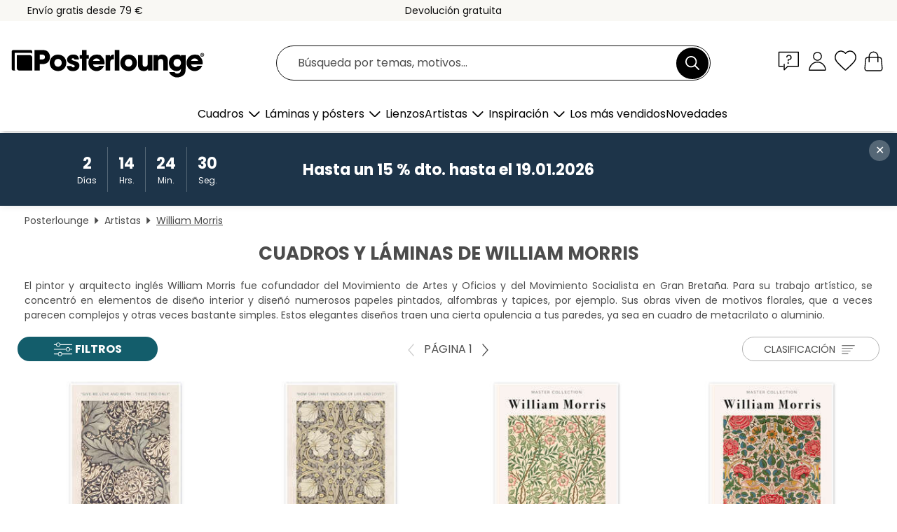

--- FILE ---
content_type: text/html; charset=utf-8
request_url: https://www.posterlounge.es/artistas/william-morris/
body_size: 30635
content:
<!DOCTYPE html>
<html lang="es-ES">
<head>
    <meta charset="UTF-8">
    <style>@media (min-width:768px) and (max-width:991px){.hidden-sm{display:none!important}}@media (min-width:992px) and (max-width:1249px){.hidden-md{display:none!important}}@media (min-width:1250px){.hidden-lg{display:none!important}}</style><noscript><style>.lazyload{display:none!important}noscript>img {display:block;max-width:100%;height:auto}.thumbnail noscript>img {margin-left:auto;margin-right: auto}</style></noscript>
    <link rel="preconnect" href="https://media.posterlounge.com"><link rel="preconnect" href="https://cdn.posterlounge.com">
    
    <link rel="preload" href="https://www.posterlounge.es/plugin/extern/bootstrap/fonts/glyphicons-halflings-regular.woff2" as="font" type="font/woff2" crossorigin="anonymous" /><link rel="preload" href="https://cdn.posterlounge.com/plugin/extern/bootstrap/js/includesFix.js" as="script" /><link rel="preload" href="https://www.posterlounge.es/plugin/extern/bootstrap/css/bootstrap.min.css" as="style" /><link rel="preload" href="https://cdn.posterlounge.com/plugin/extern/bootstrap/css/bootstrap-ms.css" as="style" /><link rel="preload" href="https://cdn.posterlounge.com/plugin/extern/bootstrap/js/bootstrap.min.js" as="script" /><link rel="preload" href="https://cdn.posterlounge.com/plugin/extern/bootstrapdialog/css/bootstrap-dialog.min.css" as="style" /><link rel="preload" href="https://cdn.posterlounge.com/plugin/extern/bootstrapdialog/js/bootstrap-dialog.min.js" as="script" /><link rel="preload" href="https://cdn.posterlounge.com/plugin/extern/lazysizes/css/custom-lazy-styles.min.css" as="style" /><link rel="preload" href="https://cdn.posterlounge.com/plugin/extern/flags/css/style.min.css" as="style" /><link rel="preload" href="https://www.posterlounge.es/css/b9f825be06229c858722c8ecb5680f48.css" as="style" /><link rel="preload" href="https://www.posterlounge.es/controller/shop/main/webfonts.css?version=250916" as="style" />

    <title>Cuadros de William Morris | Posterlounge.es</title>
    <meta name="description" content="✔ Diferentes materiales y tamaños ✔ Marcos disponibles en tienda ✔ Diferentes modalidades de pago ✔ Decora con motivos de William Morris">
    <meta name="viewport" content="width=device-width, initial-scale=1">

    
        <meta name="robots" content="INDEX, FOLLOW, NOODP, NOYDIR">

                                                                        <link rel="canonical" href="https://www.posterlounge.es/artistas/william-morris/">
                                                                                
                    <link rel="alternate" hreflang="de-DE" href="https://www.posterlounge.de/kuenstler/william-morris/">
                <link rel="alternate" hreflang="de-AT" href="https://www.posterlounge.at/kuenstler/william-morris/">
                <link rel="alternate" hreflang="de-CH" href="https://www.posterlounge.ch/kuenstler/william-morris/">
                <link rel="alternate" hreflang="en-GB" href="https://www.posterlounge.co.uk/artists/william-morris/">
                <link rel="alternate" hreflang="en-IE" href="https://www.posterlounge.ie/artists/william-morris/">
                <link rel="alternate" hreflang="fr-FR" href="https://www.posterlounge.fr/artistes/william-morris/">
                <link rel="alternate" hreflang="fr-BE" href="https://www.posterlounge.be/artistes/william-morris/">
                <link rel="alternate" hreflang="es-ES" href="https://www.posterlounge.es/artistas/william-morris/">
                <link rel="alternate" hreflang="it-IT" href="https://www.posterlounge.it/artisti/william-morris/">
                <link rel="alternate" hreflang="nl-NL" href="https://www.posterlounge.nl/kunstenaars/william-morris/">
                <link rel="alternate" hreflang="pt-PT" href="https://www.posterlounge.pt/artistas/william-morris/">
                <link rel="alternate" hreflang="da-DK" href="https://www.posterlounge.dk/kunstnere/william-morris/">
                <link rel="alternate" hreflang="no-NO" href="https://www.posterlounge.no/kunstnere/william-morris/">
                <link rel="alternate" hreflang="sv-SE" href="https://www.posterlounge.se/konstnarer/william-morris/">
                <link rel="alternate" hreflang="fi-FI" href="https://www.posterlounge.fi/taiteilijat/william-morris/">
                <link rel="alternate" hreflang="pl-PL" href="https://www.posterlounge.pl/artysci/william-morris/">
                <link rel="alternate" hreflang="x-default" href="https://www.posterlounge.com/artists/william-morris/">
                
        <meta property="og:type" content="website">
    <meta property="og:url" content="https://www.posterlounge.es/artistas/william-morris/">
    <meta property="og:title" content="Cuadros de William Morris | Posterlounge.es">
    <meta property="og:description" content="✔ Diferentes materiales y tamaños ✔ Marcos disponibles en tienda ✔ Diferentes modalidades de pago ✔ Decora con motivos de William Morris">
        <meta property="og:image" content="https://media.posterlounge.com/img/products/730000/729868/729868_poster_m.jpg">
    <meta name="thumbnail" content="https://media.posterlounge.com/img/products/730000/729868/729868_poster_m.jpg">
        <meta property="og:image" content="https://media.posterlounge.com/img/products/740000/730750/730750_poster_m.jpg">
    <meta name="thumbnail" content="https://media.posterlounge.com/img/products/740000/730750/730750_poster_m.jpg">
        <meta property="og:image" content="https://media.posterlounge.com/img/products/740000/738102/738102_poster_m.jpg">
    <meta name="thumbnail" content="https://media.posterlounge.com/img/products/740000/738102/738102_poster_m.jpg">
        <meta property="og:image" content="https://media.posterlounge.com/img/products/740000/738097/738097_poster_m.jpg">
    <meta name="thumbnail" content="https://media.posterlounge.com/img/products/740000/738097/738097_poster_m.jpg">
        <meta property="og:image" content="https://media.posterlounge.com/img/products/750000/743313/743313_poster_m.jpg">
    <meta name="thumbnail" content="https://media.posterlounge.com/img/products/750000/743313/743313_poster_m.jpg">
        <meta property="og:image" content="https://media.posterlounge.com/img/products/750000/743290/743290_poster_m.jpg">
    <meta name="thumbnail" content="https://media.posterlounge.com/img/products/750000/743290/743290_poster_m.jpg">
        <meta property="og:image" content="https://media.posterlounge.com/img/products/740000/738088/738088_poster_m.jpg">
    <meta name="thumbnail" content="https://media.posterlounge.com/img/products/740000/738088/738088_poster_m.jpg">
        <meta property="og:image" content="https://media.posterlounge.com/img/products/690000/688400/688400_poster_m.jpg">
    <meta name="thumbnail" content="https://media.posterlounge.com/img/products/690000/688400/688400_poster_m.jpg">
        <meta property="og:image" content="https://media.posterlounge.com/img/products/750000/746530/746530_poster_m.jpg">
    <meta name="thumbnail" content="https://media.posterlounge.com/img/products/750000/746530/746530_poster_m.jpg">
    
    <meta name="verify-v1" content="jsXi8zb7H6gcVbAXgm12JAChcd/3kQ5ZV0vGluy355s=">
    <meta name="p:domain_verify" content="2e6c603011a49bb49e22d0da3c726e2c">
    <meta name="msvalidate.01" content="0BEB495C0C44DA08B94EFD62E15B0E16">

    <meta name="apple-mobile-web-app-title" content="Posterlounge">
    <meta name="application-name" content="Posterlounge">
    <link rel="shortcut icon" type="image/x-icon" href="https://cdn.posterlounge.com/controller/shop/main/img/logo-icon.ico">
    <link rel="icon" type="image/svg+xml" href="https://cdn.posterlounge.com/controller/shop/main/img/logo-icon.svg">
    <link rel="icon" type="image/png" href="https://cdn.posterlounge.com/controller/shop/main/img/logo-icon-256px.png">
    <link rel="apple-touch-icon" href="https://cdn.posterlounge.com/controller/shop/main/img/apple-touch-icon-precomposed.png"
          sizes="180x180">

    <script type="text/javascript" src="https://cdn.posterlounge.com/plugin/extern/bootstrap/js/includesFix.js"></script><link rel="stylesheet" href="https://www.posterlounge.es/plugin/extern/bootstrap/css/bootstrap.min.css" type="text/css" /><link rel="stylesheet" href="https://cdn.posterlounge.com/plugin/extern/bootstrap/css/bootstrap-ms.css" type="text/css" /><link rel="stylesheet" href="https://cdn.posterlounge.com/plugin/extern/bootstrapdialog/css/bootstrap-dialog.min.css" type="text/css" /><link rel="stylesheet" href="https://cdn.posterlounge.com/plugin/extern/lazysizes/css/custom-lazy-styles.min.css?version=240620" type="text/css"/><link rel="stylesheet" href="https://cdn.posterlounge.com/plugin/extern/flags/css/style.min.css" type="text/css" /><link rel="stylesheet" href="https://www.posterlounge.es/css/b9f825be06229c858722c8ecb5680f48.css" type="text/css" /><link rel="stylesheet" href="https://www.posterlounge.es/controller/shop/main/webfonts.css?version=250916" type="text/css" />
    <script>
				
				function initGTM()
				{
					(function(w,d,s,l,i){w[l]=w[l]||[];w[l].push({'gtm.start':new Date().getTime(),event:'gtm.js'});var f=d.getElementsByTagName(s)[0],j=d.createElement(s),dl=l!='dataLayer'?'&l='+l:'';j.async=true;j.src='https://gtm.posterlounge.es/gtm.js?id='+i+dl;f.parentNode.insertBefore(j,f);})(window,document,'script','dataLayer','GTM-KCWWWHL');
				}

				function getClientLayer()
				{
					
					dataLayer.push({ "event": "view_item_list", "ecommerce": { "item_list_name": "William Morris", "currency": "EUR", "items": [{ "id": "729868", "name": "729868 - Give me Love and Work – These ","brand": "William Morris","quantity": 1, "price": "6.76", "currency": "EUR", "index": 1 },{ "id": "730750", "name": "730750 - How can I have enough of Life ","brand": "William Morris","quantity": 1, "price": "6.76", "currency": "EUR", "index": 2 },{ "id": "738102", "name": "738102 - Sweet Briar No. 18","brand": "William Morris","quantity": 1, "price": "7.61", "currency": "EUR", "index": 3 },{ "id": "738097", "name": "738097 - Rose No. 13","brand": "William Morris","quantity": 1, "price": "7.61", "currency": "EUR", "index": 4 },{ "id": "743313", "name": "743313 - Cock Pheasant","brand": "William Morris","quantity": 1, "price": "6.76", "currency": "EUR", "index": 5 },{ "id": "743290", "name": "743290 - The Strawberry Thieves","brand": "William Morris","quantity": 1, "price": "6.76", "currency": "EUR", "index": 6 },{ "id": "738088", "name": "738088 - Leicester No. 27","brand": "William Morris","quantity": 1, "price": "7.61", "currency": "EUR", "index": 7 },{ "id": "688400", "name": "688400 - Pimpinela","brand": "William Morris","quantity": 1, "price": "6.76", "currency": "EUR", "index": 8 },{ "id": "746530", "name": "746530 - Pheasant Tapestry","brand": "William Morris","quantity": 1, "price": "6.76", "currency": "EUR", "index": 9 },{ "id": "738105", "name": "738105 - Bower No. 53","brand": "William Morris","quantity": 1, "price": "7.61", "currency": "EUR", "index": 10 },{ "id": "734684", "name": "734684 - Motifs Floraux - Lily","brand": "William Morris","quantity": 1, "price": "6.76", "currency": "EUR", "index": 11 },{ "id": "738101", "name": "738101 - Rose II No. 11","brand": "William Morris","quantity": 1, "price": "7.61", "currency": "EUR", "index": 12 },{ "id": "753736", "name": "753736 - Jasmin","brand": "William Morris","quantity": 1, "price": "6.76", "currency": "EUR", "index": 13 },{ "id": "688418", "name": "688418 - Sauce","brand": "William Morris","quantity": 1, "price": "6.76", "currency": "EUR", "index": 14 },{ "id": "743128", "name": "743128 - Pimpernel","brand": "William Morris","quantity": 1, "price": "6.76", "currency": "EUR", "index": 15 },{ "id": "738104", "name": "738104 - Forget Me Nots No. 84","brand": "William Morris","quantity": 1, "price": "7.61", "currency": "EUR", "index": 16 },{ "id": "753714", "name": "753714 - Cray, 1884","brand": "William Morris","quantity": 1, "price": "6.76", "currency": "EUR", "index": 17 },{ "id": "738091", "name": "738091 - St. James No. 26","brand": "William Morris","quantity": 1, "price": "7.61", "currency": "EUR", "index": 18 },{ "id": "730744", "name": "730744 - To Satiate with Life, To Striv","brand": "William Morris","quantity": 1, "price": "6.76", "currency": "EUR", "index": 19 },{ "id": "738082", "name": "738082 - The Woodpecker No. 63","brand": "William Morris","quantity": 1, "price": "7.61", "currency": "EUR", "index": 20 },{ "id": "738087", "name": "738087 - Orchard No. 79","brand": "William Morris","quantity": 1, "price": "7.61", "currency": "EUR", "index": 21 },{ "id": "743150", "name": "743150 - Willow","brand": "William Morris","quantity": 1, "price": "6.76", "currency": "EUR", "index": 22 },{ "id": "738089", "name": "738089 - Small Flower No. 56","brand": "William Morris","quantity": 1, "price": "7.61", "currency": "EUR", "index": 23 },{ "id": "738084", "name": "738084 - Lily &amp; Pomegranate No. 83","brand": "William Morris","quantity": 1, "price": "7.61", "currency": "EUR", "index": 24 },{ "id": "772863", "name": "772863 - The Illumination of Nature","brand": "William Morris","quantity": 1, "price": "7.61", "currency": "EUR", "index": 25 },{ "id": "752843", "name": "752843 - Botanical Patterns Calendar 20","brand": "William Morris","quantity": 1, "price": "19.51", "currency": "EUR", "index": 26 },{ "id": "738083", "name": "738083 - Lilies and Roses No. 32","brand": "William Morris","quantity": 1, "price": "7.61", "currency": "EUR", "index": 27 },{ "id": "758406", "name": "758406 - Floral Pattern Studies II","brand": "William Morris","quantity": 1, "price": "7.61", "currency": "EUR", "index": 28 },{ "id": "738106", "name": "738106 - Willow Bough No. 70","brand": "William Morris","quantity": 1, "price": "7.61", "currency": "EUR", "index": 29 },{ "id": "734689", "name": "734689 - Motifs Floraux - Compton","brand": "William Morris","quantity": 1, "price": "6.76", "currency": "EUR", "index": 30 },{ "id": "743236", "name": "743236 - Honeysuckle","brand": "William Morris","quantity": 1, "price": "6.76", "currency": "EUR", "index": 31 },{ "id": "738103", "name": "738103 - Strawberry Thief No. 19","brand": "William Morris","quantity": 1, "price": "7.61", "currency": "EUR", "index": 32 },{ "id": "734687", "name": "734687 - Motifs Floraux - Owls","brand": "William Morris","quantity": 1, "price": "6.76", "currency": "EUR", "index": 33 },{ "id": "734685", "name": "734685 - Motifs Floraux - Spring &amp; ","brand": "William Morris","quantity": 1, "price": "6.76", "currency": "EUR", "index": 34 },{ "id": "688863", "name": "688863 - Madreselva","brand": "William Morris","quantity": 1, "price": "7.61", "currency": "EUR", "index": 35 },{ "id": "737122", "name": "737122 - Strawberry Thief II","brand": "William Morris","quantity": 1, "price": "7.61", "currency": "EUR", "index": 36 },{ "id": "688370", "name": "688370 - Acanto","brand": "William Morris","quantity": 1, "price": "6.76", "currency": "EUR", "index": 37 },{ "id": "737118", "name": "737118 - Lodden Chintz textile printing","brand": "William Morris","quantity": 1, "price": "7.61", "currency": "EUR", "index": 38 },{ "id": "745281", "name": "745281 - Strawberry Thief Textile Patte","brand": "William Morris","quantity": 1, "price": "11.01", "currency": "EUR", "index": 39 },{ "id": "743135", "name": "743135 - Jasmine","brand": "William Morris","quantity": 1, "price": "6.76", "currency": "EUR", "index": 40 },{ "id": "738096", "name": "738096 - Pink and Rose No. 10","brand": "William Morris","quantity": 1, "price": "7.61", "currency": "EUR", "index": 41 },{ "id": "738093", "name": "738093 - Seaweed Style No. 49","brand": "William Morris","quantity": 1, "price": "7.61", "currency": "EUR", "index": 42 },{ "id": "738094", "name": "738094 - Briar Rose No. 33","brand": "William Morris","quantity": 1, "price": "7.61", "currency": "EUR", "index": 43 },{ "id": "738099", "name": "738099 - Vine No. 09","brand": "William Morris","quantity": 1, "price": "7.61", "currency": "EUR", "index": 44 },{ "id": "753813", "name": "753813 - Honeysuckle","brand": "William Morris","quantity": 1, "price": "6.76", "currency": "EUR", "index": 45 },{ "id": "738100", "name": "738100 - Seaweed No. 48","brand": "William Morris","quantity": 1, "price": "7.61", "currency": "EUR", "index": 46 },{ "id": "753855", "name": "753855 - Arts and Crafts - Strawberry T","brand": "William Morris","quantity": 1, "price": "6.76", "currency": "EUR", "index": 47 },{ "id": "738098", "name": "738098 - Medway No. 31","brand": "William Morris","quantity": 1, "price": "7.61", "currency": "EUR", "index": 48 },{ "id": "688375", "name": "688375 - Mirto","brand": "William Morris","quantity": 1, "price": "6.76", "currency": "EUR", "index": 49 },{ "id": "751710", "name": "751710 - Arts and Crafts - Orchard, Mor","brand": "William Morris","quantity": 1, "price": "7.61", "currency": "EUR", "index": 50 },{ "id": "758345", "name": "758345 - Floral Pattern Studies IV","brand": "William Morris","quantity": 1, "price": "7.61", "currency": "EUR", "index": 51 },{ "id": "688393", "name": "688393 - Lirio dorado","brand": "William Morris","quantity": 1, "price": "6.76", "currency": "EUR", "index": 52 },{ "id": "735586", "name": "735586 - Larkspur, blue","brand": "William Morris","quantity": 1, "price": "6.76", "currency": "EUR", "index": 53 },{ "id": "688390", "name": "688390 - Lirio de oro","brand": "William Morris","quantity": 1, "price": "6.76", "currency": "EUR", "index": 54 },{ "id": "743440", "name": "743440 - Four Fruits","brand": "William Morris","quantity": 1, "price": "6.76", "currency": "EUR", "index": 55 },{ "id": "738090", "name": "738090 - Bachelor&#039;s Button No. 23","brand": "William Morris","quantity": 1, "price": "7.61", "currency": "EUR", "index": 56 },{ "id": "743496", "name": "743496 - Saint James","brand": "William Morris","quantity": 1, "price": "6.76", "currency": "EUR", "index": 57 },{ "id": "688861", "name": "688861 - Lily y granada","brand": "William Morris","quantity": 1, "price": "7.61", "currency": "EUR", "index": 58 },{ "id": "737119", "name": "737119 - Strawberry Thief I","brand": "William Morris","quantity": 1, "price": "7.61", "currency": "EUR", "index": 59 },{ "id": "743500", "name": "743500 - Snakeshead","brand": "William Morris","quantity": 1, "price": "6.76", "currency": "EUR", "index": 60 }] }, "pin" : { "items": [{"product_id":"729868","product_price":"6.76","product_category":"William Morris"},{"product_id":"730750","product_price":"6.76","product_category":"William Morris"},{"product_id":"738102","product_price":"7.61","product_category":"William Morris"},{"product_id":"738097","product_price":"7.61","product_category":"William Morris"},{"product_id":"743313","product_price":"6.76","product_category":"William Morris"},{"product_id":"743290","product_price":"6.76","product_category":"William Morris"},{"product_id":"738088","product_price":"7.61","product_category":"William Morris"},{"product_id":"688400","product_price":"6.76","product_category":"William Morris"},{"product_id":"746530","product_price":"6.76","product_category":"William Morris"},{"product_id":"738105","product_price":"7.61","product_category":"William Morris"},{"product_id":"734684","product_price":"6.76","product_category":"William Morris"},{"product_id":"738101","product_price":"7.61","product_category":"William Morris"},{"product_id":"753736","product_price":"6.76","product_category":"William Morris"},{"product_id":"688418","product_price":"6.76","product_category":"William Morris"},{"product_id":"743128","product_price":"6.76","product_category":"William Morris"},{"product_id":"738104","product_price":"7.61","product_category":"William Morris"},{"product_id":"753714","product_price":"6.76","product_category":"William Morris"},{"product_id":"738091","product_price":"7.61","product_category":"William Morris"},{"product_id":"730744","product_price":"6.76","product_category":"William Morris"},{"product_id":"738082","product_price":"7.61","product_category":"William Morris"},{"product_id":"738087","product_price":"7.61","product_category":"William Morris"},{"product_id":"743150","product_price":"6.76","product_category":"William Morris"},{"product_id":"738089","product_price":"7.61","product_category":"William Morris"},{"product_id":"738084","product_price":"7.61","product_category":"William Morris"},{"product_id":"772863","product_price":"7.61","product_category":"William Morris"},{"product_id":"752843","product_price":"19.51","product_category":"William Morris"},{"product_id":"738083","product_price":"7.61","product_category":"William Morris"},{"product_id":"758406","product_price":"7.61","product_category":"William Morris"},{"product_id":"738106","product_price":"7.61","product_category":"William Morris"},{"product_id":"734689","product_price":"6.76","product_category":"William Morris"}] }, "meta" : { "item": { "id" : [729868,730750,738102,738097,743313,743290,738088,688400,746530,738105,734684,738101,753736,688418,743128,738104,753714,738091,730744,738082,738087,743150,738089,738084,772863,752843,738083,758406,738106,734689,743236,738103,734687,734685,688863,737122,688370,737118,745281,743135,738096,738093,738094,738099,753813,738100,753855,738098,688375,751710,758345,688393,735586,688390,743440,738090,743496,688861,737119,743500], "name": "William Morris" } }, "algolia" : { "afterSearch": 1, "userToken": "e366afc0894a7c4f0478cb5537171f47", "userTokenAuth": "", "index": "Posterlounge_es", "queryId": "4a08e5fafb2da1c5bd579f56148234c5", "items": ["729868","730750","738102","738097","743313","743290","738088","688400","746530","738105","734684","738101","753736","688418","743128","738104","753714","738091","730744","738082","738087","743150","738089","738084","772863","752843","738083","758406","738106","734689","743236","738103","734687","734685","688863","737122","688370","737118","745281","743135","738096","738093","738094","738099","753813","738100","753855","738098","688375","751710","758345","688393","735586","688390","743440","738090","743496","688861","737119","743500"] } });
					dataLayer.push({ecommerce: undefined, pin: undefined, meta: undefined, algolia: undefined, search_term: undefined, klaviyo: undefined});
				}
				
				function getServerLayer()
				{
					$(document).ajaxComplete(function (event, xhr, settings)
					{
					    var call = true;
					    if(typeof settings.url !== 'undefined')
					    {
					        if(settings.url.indexOf('noGTM=1') > 0)
					        {
					            call = false;
					        }
					    }
					    
					    if(call)
					    {
                            $.ajax({
                                type: 'POST',
                                url: 'https://www.posterlounge.es/plugin/extern/googletagmanager/ajax/get.php',
                                dataType: 'json',
                                global: false,
                                success: function (request)
                                {
                                    if(request != null)
                                    {
                                        if(request.status)
                                        {
                                            if(request.results.jsObjects !== 'undefined')
                                            {
                                                for(x=0;x<request.results.jsObjects.length;x++)
                                                {
                                                    dataLayer.push(JSON.parse(request.results.jsObjects[x]));
                                                }
                                            }
                                        }
                                    }
                                }
                            });
                        }
					});
				}
			
				function initGTMClientId()
				{
					$.ajax({
						type: 'POST',
						url: 'https://www.posterlounge.es/plugin/extern/googletagmanager/ajax/id.php',
						dataType: 'json',
						global: false,
						success: function (request)
						{
							if(request != null)
							{
								if(request.status)
								{
									if(request.results.id !== 'undefined')
									{
										initGTM();
										
										dataLayer.push({
											'event':		'client_id',
											'client_id':	request.results.id,
											'em_hash':	    request.results.em,
											'portal_id':	request.results.portal,
											'environment':  'production',
											'section' :     'list_view',
											'ip_override':  request.results.ip,
											'user_agent':   request.results.ua,
											'test_dim1':    request.results.test_dim1,
											'test_dim2':    request.results.test_dim2,
											'test_dim3':    request.results.test_dim3,
											'test_algolia': request.results.test_algolia
										});
										
										getClientLayer();
										getServerLayer();
									}
								}
							}
						}
					});
				}
			</script><script>
			
			function getInfos(e,o)
			{   
				var cm = __cmp('getCMPData');
				var analytics = 0;
				if(cm.gdprApplies !== true || cm.vendorConsents.s26 === true)
				{
					analytics = 1;
				}
				
				$.ajax({
					type: 'POST',
					url: 'https://www.posterlounge.es/plugin/shop/cookiebanner/ajax/state.php',
					dataType: 'json',
					global: false,
					data:{
					  analytics: analytics
					}
				});
				
				if (typeof initGTMClientId == 'function') { 
					initGTMClientId();
				}
			}
		  
			document.addEventListener('DOMContentLoaded', function() 
			{
                let cmp = __cmp('getCMPData');
                if(typeof cmp === 'object' && cmp.cmpDataObject) {
                    getInfos(null, null);
                } else {
                    __cmp('addEventListener',['consent',getInfos,false],null);
                }
				
			});
		</script>

        
    <script type="application/ld+json">
        {
            "@context": "https://schema.org",
            "@type": "WebSite",
            "url": "https://www.posterlounge.es",
            "potentialAction": {
                "@type": "SearchAction",
                "target": "https://www.posterlounge.es/busqueda.html?action=search&query={search_term_string}",
                "query-input": "required name=search_term_string"
            }
        }
    </script>
    
    
    
    <script type="application/ld+json">
        {
            "@context": "https://schema.org",
            "@type": "Organization",
            "name": "Posterlounge",
            "url": "https://www.posterlounge.es",
            "logo": "https://www.posterlounge.es/controller/shop/main/img/posterlounge-logo.svg",
            "sameAs": [
                "https://www.facebook.com/posterlounge",
                "https://www.pinterest.com/posterlounge/",
                "https://instagram.com/posterlounge/"
            ],
            "contactPoint": [
                {
                    "@type": "ContactPoint",
                    "telephone": "+49-341-33975900",
                    "contactType": "customer service"
                }
            ]
        }
    </script>
    
</head>

<body data-role="page" id="main" data-posterlounge-instant-intensity="500">
<noscript><iframe src="https://gtm.posterlounge.es/ns.html?id=GTM-KCWWWHL" height="0" width="0" style="display:none;visibility:hidden"></iframe></noscript><script>if(!"gdprAppliesGlobally" in window){window.gdprAppliesGlobally=true}if(!("cmp_id" in window)||window.cmp_id<1){window.cmp_id=0}if(!("cmp_cdid" in window)){window.cmp_cdid="6675b349d8dc"}if(!("cmp_params" in window)){window.cmp_params=""}if(!("cmp_host" in window)){window.cmp_host="b.delivery.consentmanager.net"}if(!("cmp_cdn" in window)){window.cmp_cdn="cdn.consentmanager.net"}if(!("cmp_proto" in window)){window.cmp_proto="https:"}if(!("cmp_codesrc" in window)){window.cmp_codesrc="1"}window.cmp_getsupportedLangs=function(){var b=["DE","EN","FR","IT","NO","DA","FI","ES","PT","RO","BG","ET","EL","GA","HR","LV","LT","MT","NL","PL","SV","SK","SL","CS","HU","RU","SR","ZH","TR","UK","AR","BS"];if("cmp_customlanguages" in window){for(var a=0;a<window.cmp_customlanguages.length;a++){b.push(window.cmp_customlanguages[a].l.toUpperCase())}}return b};window.cmp_getRTLLangs=function(){var a=["AR"];if("cmp_customlanguages" in window){for(var b=0;b<window.cmp_customlanguages.length;b++){if("r" in window.cmp_customlanguages[b]&&window.cmp_customlanguages[b].r){a.push(window.cmp_customlanguages[b].l)}}}return a};window.cmp_getlang=function(j){if(typeof(j)!="boolean"){j=true}if(j&&typeof(cmp_getlang.usedlang)=="string"&&cmp_getlang.usedlang!==""){return cmp_getlang.usedlang}var g=window.cmp_getsupportedLangs();var c=[];var f=location.hash;var e=location.search;var a="languages" in navigator?navigator.languages:[];if(f.indexOf("cmplang=")!=-1){c.push(f.substr(f.indexOf("cmplang=")+8,2).toUpperCase())}else{if(e.indexOf("cmplang=")!=-1){c.push(e.substr(e.indexOf("cmplang=")+8,2).toUpperCase())}else{if("cmp_setlang" in window&&window.cmp_setlang!=""){c.push(window.cmp_setlang.toUpperCase())}else{if(a.length>0){for(var d=0;d<a.length;d++){c.push(a[d])}}}}}if("language" in navigator){c.push(navigator.language)}if("userLanguage" in navigator){c.push(navigator.userLanguage)}var h="";for(var d=0;d<c.length;d++){var b=c[d].toUpperCase();if(g.indexOf(b)!=-1){h=b;break}if(b.indexOf("-")!=-1){b=b.substr(0,2)}if(g.indexOf(b)!=-1){h=b;break}}if(h==""&&typeof(cmp_getlang.defaultlang)=="string"&&cmp_getlang.defaultlang!==""){return cmp_getlang.defaultlang}else{if(h==""){h="EN"}}h=h.toUpperCase();return h};(function(){var u=document;var v=u.getElementsByTagName;var h=window;var o="";var b="_en";if("cmp_getlang" in h){o=h.cmp_getlang().toLowerCase();if("cmp_customlanguages" in h){for(var q=0;q<h.cmp_customlanguages.length;q++){if(h.cmp_customlanguages[q].l.toUpperCase()==o.toUpperCase()){o="en";break}}}b="_"+o}function x(i,e){var w="";i+="=";var s=i.length;var d=location;if(d.hash.indexOf(i)!=-1){w=d.hash.substr(d.hash.indexOf(i)+s,9999)}else{if(d.search.indexOf(i)!=-1){w=d.search.substr(d.search.indexOf(i)+s,9999)}else{return e}}if(w.indexOf("&")!=-1){w=w.substr(0,w.indexOf("&"))}return w}var k=("cmp_proto" in h)?h.cmp_proto:"https:";if(k!="http:"&&k!="https:"){k="https:"}var g=("cmp_ref" in h)?h.cmp_ref:location.href;var j=u.createElement("script");j.setAttribute("data-cmp-ab","1");var c=x("cmpdesign","cmp_design" in h?h.cmp_design:"");var f=x("cmpregulationkey","cmp_regulationkey" in h?h.cmp_regulationkey:"");var r=x("cmpgppkey","cmp_gppkey" in h?h.cmp_gppkey:"");var n=x("cmpatt","cmp_att" in h?h.cmp_att:"");j.src=k+"//"+h.cmp_host+"/delivery/cmp.php?"+("cmp_id" in h&&h.cmp_id>0?"id="+h.cmp_id:"")+("cmp_cdid" in h?"&cdid="+h.cmp_cdid:"")+"&h="+encodeURIComponent(g)+(c!=""?"&cmpdesign="+encodeURIComponent(c):"")+(f!=""?"&cmpregulationkey="+encodeURIComponent(f):"")+(r!=""?"&cmpgppkey="+encodeURIComponent(r):"")+(n!=""?"&cmpatt="+encodeURIComponent(n):"")+("cmp_params" in h?"&"+h.cmp_params:"")+(u.cookie.length>0?"&__cmpfcc=1":"")+"&l="+o.toLowerCase()+"&o="+(new Date()).getTime();j.type="text/javascript";j.async=true;if(u.currentScript&&u.currentScript.parentElement){u.currentScript.parentElement.appendChild(j)}else{if(u.body){u.body.appendChild(j)}else{var t=v("body");if(t.length==0){t=v("div")}if(t.length==0){t=v("span")}if(t.length==0){t=v("ins")}if(t.length==0){t=v("script")}if(t.length==0){t=v("head")}if(t.length>0){t[0].appendChild(j)}}}var m="js";var p=x("cmpdebugunminimized","cmpdebugunminimized" in h?h.cmpdebugunminimized:0)>0?"":".min";var a=x("cmpdebugcoverage","cmp_debugcoverage" in h?h.cmp_debugcoverage:"");if(a=="1"){m="instrumented";p=""}var j=u.createElement("script");j.src=k+"//"+h.cmp_cdn+"/delivery/"+m+"/cmp"+b+p+".js";j.type="text/javascript";j.setAttribute("data-cmp-ab","1");j.async=true;if(u.currentScript&&u.currentScript.parentElement){u.currentScript.parentElement.appendChild(j)}else{if(u.body){u.body.appendChild(j)}else{var t=v("body");if(t.length==0){t=v("div")}if(t.length==0){t=v("span")}if(t.length==0){t=v("ins")}if(t.length==0){t=v("script")}if(t.length==0){t=v("head")}if(t.length>0){t[0].appendChild(j)}}}})();window.cmp_addFrame=function(b){if(!window.frames[b]){if(document.body){var a=document.createElement("iframe");a.style.cssText="display:none";if("cmp_cdn" in window&&"cmp_ultrablocking" in window&&window.cmp_ultrablocking>0){a.src="//"+window.cmp_cdn+"/delivery/empty.html"}a.name=b;a.setAttribute("title","Intentionally hidden, please ignore");a.setAttribute("role","none");a.setAttribute("tabindex","-1");document.body.appendChild(a)}else{window.setTimeout(window.cmp_addFrame,10,b)}}};window.cmp_rc=function(h){var b=document.cookie;var f="";var d=0;while(b!=""&&d<100){d++;while(b.substr(0,1)==" "){b=b.substr(1,b.length)}var g=b.substring(0,b.indexOf("="));if(b.indexOf(";")!=-1){var c=b.substring(b.indexOf("=")+1,b.indexOf(";"))}else{var c=b.substr(b.indexOf("=")+1,b.length)}if(h==g){f=c}var e=b.indexOf(";")+1;if(e==0){e=b.length}b=b.substring(e,b.length)}return(f)};window.cmp_stub=function(){var a=arguments;__cmp.a=__cmp.a||[];if(!a.length){return __cmp.a}else{if(a[0]==="ping"){if(a[1]===2){a[2]({gdprApplies:gdprAppliesGlobally,cmpLoaded:false,cmpStatus:"stub",displayStatus:"hidden",apiVersion:"2.2",cmpId:31},true)}else{a[2](false,true)}}else{if(a[0]==="getUSPData"){a[2]({version:1,uspString:window.cmp_rc("")},true)}else{if(a[0]==="getTCData"){__cmp.a.push([].slice.apply(a))}else{if(a[0]==="addEventListener"||a[0]==="removeEventListener"){__cmp.a.push([].slice.apply(a))}else{if(a.length==4&&a[3]===false){a[2]({},false)}else{__cmp.a.push([].slice.apply(a))}}}}}}};window.cmp_gpp_ping=function(){return{gppVersion:"1.0",cmpStatus:"stub",cmpDisplayStatus:"hidden",supportedAPIs:["tcfca","usnat","usca","usva","usco","usut","usct"],cmpId:31}};window.cmp_gppstub=function(){var a=arguments;__gpp.q=__gpp.q||[];if(!a.length){return __gpp.q}var g=a[0];var f=a.length>1?a[1]:null;var e=a.length>2?a[2]:null;if(g==="ping"){return window.cmp_gpp_ping()}else{if(g==="addEventListener"){__gpp.e=__gpp.e||[];if(!("lastId" in __gpp)){__gpp.lastId=0}__gpp.lastId++;var c=__gpp.lastId;__gpp.e.push({id:c,callback:f});return{eventName:"listenerRegistered",listenerId:c,data:true,pingData:window.cmp_gpp_ping()}}else{if(g==="removeEventListener"){var h=false;__gpp.e=__gpp.e||[];for(var d=0;d<__gpp.e.length;d++){if(__gpp.e[d].id==e){__gpp.e[d].splice(d,1);h=true;break}}return{eventName:"listenerRemoved",listenerId:e,data:h,pingData:window.cmp_gpp_ping()}}else{if(g==="getGPPData"){return{sectionId:3,gppVersion:1,sectionList:[],applicableSections:[0],gppString:"",pingData:window.cmp_gpp_ping()}}else{if(g==="hasSection"||g==="getSection"||g==="getField"){return null}else{__gpp.q.push([].slice.apply(a))}}}}}};window.cmp_msghandler=function(d){var a=typeof d.data==="string";try{var c=a?JSON.parse(d.data):d.data}catch(f){var c=null}if(typeof(c)==="object"&&c!==null&&"__cmpCall" in c){var b=c.__cmpCall;window.__cmp(b.command,b.parameter,function(h,g){var e={__cmpReturn:{returnValue:h,success:g,callId:b.callId}};d.source.postMessage(a?JSON.stringify(e):e,"*")})}if(typeof(c)==="object"&&c!==null&&"__uspapiCall" in c){var b=c.__uspapiCall;window.__uspapi(b.command,b.version,function(h,g){var e={__uspapiReturn:{returnValue:h,success:g,callId:b.callId}};d.source.postMessage(a?JSON.stringify(e):e,"*")})}if(typeof(c)==="object"&&c!==null&&"__tcfapiCall" in c){var b=c.__tcfapiCall;window.__tcfapi(b.command,b.version,function(h,g){var e={__tcfapiReturn:{returnValue:h,success:g,callId:b.callId}};d.source.postMessage(a?JSON.stringify(e):e,"*")},b.parameter)}if(typeof(c)==="object"&&c!==null&&"__gppCall" in c){var b=c.__gppCall;window.__gpp(b.command,function(h,g){var e={__gppReturn:{returnValue:h,success:g,callId:b.callId}};d.source.postMessage(a?JSON.stringify(e):e,"*")},"parameter" in b?b.parameter:null,"version" in b?b.version:1)}};window.cmp_setStub=function(a){if(!(a in window)||(typeof(window[a])!=="function"&&typeof(window[a])!=="object"&&(typeof(window[a])==="undefined"||window[a]!==null))){window[a]=window.cmp_stub;window[a].msgHandler=window.cmp_msghandler;window.addEventListener("message",window.cmp_msghandler,false)}};window.cmp_setGppStub=function(a){if(!(a in window)||(typeof(window[a])!=="function"&&typeof(window[a])!=="object"&&(typeof(window[a])==="undefined"||window[a]!==null))){window[a]=window.cmp_gppstub;window[a].msgHandler=window.cmp_msghandler;window.addEventListener("message",window.cmp_msghandler,false)}};window.cmp_addFrame("__cmpLocator");if(!("cmp_disableusp" in window)||!window.cmp_disableusp){window.cmp_addFrame("__uspapiLocator")}if(!("cmp_disabletcf" in window)||!window.cmp_disabletcf){window.cmp_addFrame("__tcfapiLocator")}if(!("cmp_disablegpp" in window)||!window.cmp_disablegpp){window.cmp_addFrame("__gppLocator")}window.cmp_setStub("__cmp");if(!("cmp_disabletcf" in window)||!window.cmp_disabletcf){window.cmp_setStub("__tcfapi")}if(!("cmp_disableusp" in window)||!window.cmp_disableusp){window.cmp_setStub("__uspapi")}if(!("cmp_disablegpp" in window)||!window.cmp_disablegpp){window.cmp_setGppStub("__gpp")};</script>
<div id="side-nav" class="side-nav">
    <!-- Mobile Nav, die den Content nach rechts verschiebt -->
    <div class="mobile-nav-left">
        <div class="mobile-nav-top">
            <div id="close-tab">Cerrar<span></span></div>
            <div id="side-nav-pageNavLogo">
                <a href="https://www.posterlounge.es" title="Pósters y cuadros en Posterlounge">&nbsp;</a>
            </div>
            <div id="mn-searchWrapper" class="search-wrapper">
                <form action="https://www.posterlounge.es/busqueda.html" accept-charset="UTF-8" method="get" name="search" class="pos-rel searchFieldGroup">
                    <input name="action" type="hidden" value="search"/>
                    <div class="input-group">
                        <input
                                name="s_query"
                                id="mn-mainSearchInput"
                                type="text"
                                autocomplete="off"
                                placeholder="Búsqueda por temas, motivos..."
                                value=""
                                maxlength="250"
                                class="searchField"
                                aria-label="Campo de búsqueda"
                        />
                        <div class="input-group-btn mega-menu-search-background">
                            <button type="button" class="btn mega-menu-searchBtn" aria-label="Buscar">&nbsp;</button>
                        </div>
                        <button type="button" class="btn searchClearBtnHeader"></button>
                    </div>
                </form>
            </div>
        </div>
        <nav>
            <div id="mobileNavbar">
                <ul class="nav navbar-nav">
                                                            <li class="has-children">
                                                <span class="nav-headline" role="button" tabindex="0" aria-expanded="false" aria-controls="subchildren-wallart">
                            Cuadros
                            <span class="nav-toggle-btn arrow"></span>
                        </span>
                        <ul class="nav-children" id="subchildren-wallart">
                                                        <li>
                                <a class="nav-headline discoverAll" href="https://www.posterlounge.es/cuadros/" title="Descubrir todo">
                                    <span>Descubrir todo</span>
                                </a>
                            </li>
                                                                                                                <li class="nav-subheadline has-children">
                                <span class="nav-headline" role="button" tabindex="0" aria-expanded="false" aria-controls="children-top_products">Productos
                                    <span class="nav-toggle-btn plus"></span>
                                </span>
                                <ul class="nav-children" id="children-top_products">
                                                                        <li>
                                        <a href="https://www.posterlounge.es/cuadros/posters/" title="Láminas y pósters">
                                            <span>Pósters</span>
                                        </a>
                                    </li>
                                                                        <li>
                                        <a href="https://www.posterlounge.es/cuadros/lienzos/" title="Lienzos">
                                            <span>Lienzos</span>
                                        </a>
                                    </li>
                                                                        <li>
                                        <a href="https://www.posterlounge.es/cuadros/cuadros-de-aluminio/" title="Cuadros de aluminio">
                                            <span>Cuadros de aluminio</span>
                                        </a>
                                    </li>
                                                                        <li>
                                        <a href="https://www.posterlounge.es/cuadros/cuadros-de-metacrilato/" title="Cuadros de metacrilato">
                                            <span>Cuadros de metacrilato</span>
                                        </a>
                                    </li>
                                                                        <li>
                                        <a href="https://www.posterlounge.es/cuadros/cuadros-de-madera/" title="Cuadros de madera">
                                            <span>Cuadros de madera</span>
                                        </a>
                                    </li>
                                                                        <li>
                                        <a href="https://www.posterlounge.es/cuadros/cuadros-de-plexi-alu/" title="Cuadros de plexi-alu">
                                            <span>Cuadros de plexi-alu</span>
                                        </a>
                                    </li>
                                                                        <li>
                                        <a href="https://www.posterlounge.es/cuadros/impresiones-de-arte/" title="Impresiones de arte">
                                            <span>Impresiones de arte</span>
                                        </a>
                                    </li>
                                                                        <li>
                                        <a href="https://www.posterlounge.es/cuadros/cuadros-de-pvc/" title="Cuadros de PVC">
                                            <span>Cuadros de PVC</span>
                                        </a>
                                    </li>
                                                                        <li>
                                        <a href="https://www.posterlounge.es/cuadros/vinilos-para-la-pared/" title="Vinilos para la pared">
                                            <span>Vinilos para la pared</span>
                                        </a>
                                    </li>
                                                                        <li>
                                        <a href="https://www.posterlounge.es/cuadros/vinilos-para-puertas/" title="Vinilos para puertas">
                                            <span>Vinilos para puertas</span>
                                        </a>
                                    </li>
                                                                        <li>
                                        <a href="https://www.posterlounge.es/cuadros/posters-para-puertas/" title="Pósters para puertas">
                                            <span>Pósters para puertas</span>
                                        </a>
                                    </li>
                                                                        <li>
                                        <a href="https://www.posterlounge.es/cuadros/laminas-para-colorear/" title="Láminas para colorear">
                                            <span>Láminas para colorear</span>
                                        </a>
                                    </li>
                                                                        <li>
                                        <a href="https://www.posterlounge.es/cuadros/tarjetas-regalo/" title="Tarjetas regalo">
                                            <span>Tarjetas regalo</span>
                                        </a>
                                    </li>
                                                                        <li>
                                        <a href="https://www.posterlounge.es/cuadros/calendarios-de-pared/" title="Calendarios de pared">
                                            <span>Calendarios de pared</span>
                                        </a>
                                    </li>
                                                                    </ul>
                            </li>
                                                                                                                <li class="nav-subheadline has-children">
                                <span class="nav-headline" role="button" tabindex="0" aria-expanded="false" aria-controls="children-popular_art_styles">Estilos populares
                                    <span class="nav-toggle-btn plus"></span>
                                </span>
                                <ul class="nav-children" id="children-popular_art_styles">
                                                                        <li>
                                        <a href="https://www.posterlounge.es/cuadros/fovismo/" title="Fovismo">
                                            <span>Fovismo</span>
                                        </a>
                                    </li>
                                                                        <li>
                                        <a href="https://www.posterlounge.es/cuadros/posters/impresionismo/" title="Impresionismo">
                                            <span>Impresionismo</span>
                                        </a>
                                    </li>
                                                                        <li>
                                        <a href="https://www.posterlounge.es/cuadros/arte-abstracto/" title="Arte abstracto">
                                            <span>Arte abstracto</span>
                                        </a>
                                    </li>
                                                                        <li>
                                        <a href="https://www.posterlounge.es/cuadros/arte-asiatico/" title="Arte asiático">
                                            <span>Arte asiático</span>
                                        </a>
                                    </li>
                                                                        <li>
                                        <a href="https://www.posterlounge.es/cuadros/pintura-con-acuarela/" title="Pintura de acuarela">
                                            <span>Pintura de acuarela</span>
                                        </a>
                                    </li>
                                                                        <li>
                                        <a href="https://www.posterlounge.es/cuadros/mash-up-art/" title="Mash Up Art">
                                            <span>Mash Up Art</span>
                                        </a>
                                    </li>
                                                                        <li>
                                        <a href="https://www.posterlounge.es/cuadros/surrealismo/" title="Surrealismo">
                                            <span>Surrealismo</span>
                                        </a>
                                    </li>
                                                                        <li>
                                        <a href="https://www.posterlounge.es/cuadros/bauhaus/" title="Bauhaus">
                                            <span>Bauhaus</span>
                                        </a>
                                    </li>
                                                                        <li>
                                        <a href="https://www.posterlounge.es/cuadros/arte-digital/" title="Arte digital">
                                            <span>Arte digital</span>
                                        </a>
                                    </li>
                                                                        <li>
                                        <a href="https://www.posterlounge.es/cuadros/fotografia/" title="Fotografía">
                                            <span>Fotografía</span>
                                        </a>
                                    </li>
                                                                        <li>
                                        <a href="https://www.posterlounge.es/cuadros/dibujos-y-bocetos/" title="Dibujos y bocetos">
                                            <span>Dibujos y bocetos</span>
                                        </a>
                                    </li>
                                                                    </ul>
                            </li>
                                                                                                                <li class="nav-subheadline has-children">
                                <span class="nav-headline" role="button" tabindex="0" aria-expanded="false" aria-controls="children-popular_rooms">Espacios populares
                                    <span class="nav-toggle-btn plus"></span>
                                </span>
                                <ul class="nav-children" id="children-popular_rooms">
                                                                        <li>
                                        <a href="https://www.posterlounge.es/cuadros/salon/" title="Cuadros para el salón">
                                            <span>Cuadros para el salón</span>
                                        </a>
                                    </li>
                                                                        <li>
                                        <a href="https://www.posterlounge.es/cuadros/dormitorio/" title="Cuadros para el dormitorio">
                                            <span>Cuadros para el dormitorio</span>
                                        </a>
                                    </li>
                                                                        <li>
                                        <a href="https://www.posterlounge.es/cuadros/cocina/" title="Cuadros para la cocina">
                                            <span>Cuadros para la cocina</span>
                                        </a>
                                    </li>
                                                                        <li>
                                        <a href="https://www.posterlounge.es/cuadros/bano/" title="Cuadros para el baño">
                                            <span>Cuadros para el baño</span>
                                        </a>
                                    </li>
                                                                        <li>
                                        <a href="https://www.posterlounge.es/cuadros/habitacion-de-los-ninos/" title="Cuadros infantiles">
                                            <span>Cuadros infantiles</span>
                                        </a>
                                    </li>
                                                                        <li>
                                        <a href="https://www.posterlounge.es/cuadros/oficina/" title="Cuadros para la oficina">
                                            <span>Cuadros para la oficina</span>
                                        </a>
                                    </li>
                                                                    </ul>
                            </li>
                                                                                                                <li class="nav-subheadline has-children">
                                <span class="nav-headline" role="button" tabindex="0" aria-expanded="false" aria-controls="children-popular_styles">Estilos de decoración
                                    <span class="nav-toggle-btn plus"></span>
                                </span>
                                <ul class="nav-children" id="children-popular_styles">
                                                                        <li>
                                        <a href="https://www.posterlounge.es/cuadros/japandi/" title="Japandi">
                                            <span>Japandi</span>
                                        </a>
                                    </li>
                                                                        <li>
                                        <a href="https://www.posterlounge.es/cuadros/boho/" title="Boho">
                                            <span>Boho</span>
                                        </a>
                                    </li>
                                                                        <li>
                                        <a href="https://www.posterlounge.es/cuadros/moderno/" title="Moderno">
                                            <span>Moderno</span>
                                        </a>
                                    </li>
                                                                        <li>
                                        <a href="https://www.posterlounge.es/cuadros/mid-century-modern/" title="Mid-century modern">
                                            <span>Mid-century modern</span>
                                        </a>
                                    </li>
                                                                        <li>
                                        <a href="https://www.posterlounge.es/cuadros/marinero/" title="Marinero">
                                            <span>Marinero</span>
                                        </a>
                                    </li>
                                                                        <li>
                                        <a href="https://www.posterlounge.es/cuadros/vintage/" title="Vintage">
                                            <span>Vintage</span>
                                        </a>
                                    </li>
                                                                        <li>
                                        <a href="https://www.posterlounge.es/cuadros/escandinavo/" title="Escandinavo">
                                            <span>Escandinavo</span>
                                        </a>
                                    </li>
                                                                        <li>
                                        <a href="https://www.posterlounge.es/cuadros/estilo-de-casa-de-campo/" title="Estilo de casa de campo">
                                            <span>Estilo de casa de campo</span>
                                        </a>
                                    </li>
                                                                        <li>
                                        <a href="https://www.posterlounge.es/cuadros/minimalista/" title="Minimalista">
                                            <span>Minimalista</span>
                                        </a>
                                    </li>
                                                                    </ul>
                            </li>
                                                                                </ul>
                                            </li>
                                                                                <li class="has-children">
                                                <span class="nav-headline" role="button" tabindex="0" aria-expanded="false" aria-controls="subchildren-poster">
                            Láminas y pósters
                            <span class="nav-toggle-btn arrow"></span>
                        </span>
                        <ul class="nav-children" id="subchildren-poster">
                                                        <li>
                                <a class="nav-headline discoverAll" href="https://www.posterlounge.es/cuadros/posters/" title="Descubrir todo">
                                    <span>Descubrir todo</span>
                                </a>
                            </li>
                                                                                                                <li class="nav-subheadline has-children">
                                <span class="nav-headline" role="button" tabindex="0" aria-expanded="false" aria-controls="children-top_poster_categories">Categorías favoritas
                                    <span class="nav-toggle-btn plus"></span>
                                </span>
                                <ul class="nav-children" id="children-top_poster_categories">
                                                                        <li>
                                        <a href="https://www.posterlounge.es/cuadros/posters/peliculas/" title="Láminas y pósters de películas">
                                            <span>Pósters de películas</span>
                                        </a>
                                    </li>
                                                                        <li>
                                        <a href="https://www.posterlounge.es/cuadros/posters/manga/" title="Pósters de anime">
                                            <span>Pósters de anime</span>
                                        </a>
                                    </li>
                                                                        <li>
                                        <a href="https://www.posterlounge.es/cuadros/posters/animales/" title="Láminas y pósters de animales">
                                            <span>Pósters de animales</span>
                                        </a>
                                    </li>
                                                                        <li>
                                        <a href="https://www.posterlounge.es/cuadros/posters/ciudades/" title="Pósters de ciudades">
                                            <span>Pósters de ciudades</span>
                                        </a>
                                    </li>
                                                                        <li>
                                        <a href="https://www.posterlounge.es/cuadros/posters/frases-y-refranes/" title="Láminas y pósters de frases y refranes">
                                            <span>Láminas con frases</span>
                                        </a>
                                    </li>
                                                                        <li>
                                        <a href="https://www.posterlounge.es/cuadros/posters/musica-y-baile/" title="Pósters de música">
                                            <span>Pósters de música</span>
                                        </a>
                                    </li>
                                                                        <li>
                                        <a href="https://www.posterlounge.es/cuadros/posters/deporte/" title="Pósters de deporte">
                                            <span>Pósters de deporte</span>
                                        </a>
                                    </li>
                                                                        <li>
                                        <a href="https://www.posterlounge.es/cuadros/posters/mapamundis-y-mapas-de-paises/" title="Láminas y pósters de mapamundis y mapas de países">
                                            <span>Mapas</span>
                                        </a>
                                    </li>
                                                                        <li>
                                        <a href="https://www.posterlounge.es/cuadros/posters/botanica/" title="Láminas y pósters de botánica">
                                            <span>Pósters de botánica</span>
                                        </a>
                                    </li>
                                                                        <li>
                                        <a href="https://www.posterlounge.es/cuadros/posters/naturaleza/" title="Pósters de naturaleza">
                                            <span>Pósters de naturaleza</span>
                                        </a>
                                    </li>
                                                                        <li>
                                        <a href="https://www.posterlounge.es/cuadros/posters/arquitectura/" title="Pósters de arquitectura">
                                            <span>Pósters de arquitectura</span>
                                        </a>
                                    </li>
                                                                        <li>
                                        <a href="https://www.posterlounge.es/cuadros/posters/aprendizaje-y-conocimiento/" title="Pósters para aprender">
                                            <span>Pósters para aprender</span>
                                        </a>
                                    </li>
                                                                    </ul>
                            </li>
                                                                                                                <li class="nav-subheadline has-children">
                                <span class="nav-headline" role="button" tabindex="0" aria-expanded="false" aria-controls="children-trends_inspiration">Inspiración y tendencias
                                    <span class="nav-toggle-btn plus"></span>
                                </span>
                                <ul class="nav-children" id="children-trends_inspiration">
                                                                        <li>
                                        <a href="https://www.posterlounge.es/cuadros/posters/bauhaus/" title="Pósters Bauhaus">
                                            <span>Pósters Bauhaus</span>
                                        </a>
                                    </li>
                                                                        <li>
                                        <a href="https://www.posterlounge.es/cuadros/posters/retro/" title="Pósters retro">
                                            <span>Pósters retro</span>
                                        </a>
                                    </li>
                                                                        <li>
                                        <a href="https://www.posterlounge.es/cuadros/posters/japandi/" title="Pósters Japandi">
                                            <span>Pósters Japandi</span>
                                        </a>
                                    </li>
                                                                        <li>
                                        <a href="https://www.posterlounge.es/cuadros/posters/blanco-y-negro/" title="Láminas en blanco y negro">
                                            <span>Láminas en blanco y negro</span>
                                        </a>
                                    </li>
                                                                        <li>
                                        <a href="https://www.posterlounge.es/cuadros/posters/cocteles/" title="Pósters de cócteles">
                                            <span>Pósters de cócteles</span>
                                        </a>
                                    </li>
                                                                        <li>
                                        <a href="https://www.posterlounge.es/cuadros/posters/vintage/" title="Pósters vintage">
                                            <span>Pósters vintage</span>
                                        </a>
                                    </li>
                                                                        <li>
                                        <a href="https://www.posterlounge.es/coleccion/exhibition-posters.html" title="Carteles de exposiciones">
                                            <span>Carteles de exposiciones</span>
                                        </a>
                                    </li>
                                                                        <li>
                                        <a href="https://www.posterlounge.es/cuadros/posters/cafe/" title="Pósters de café">
                                            <span>Pósters de café</span>
                                        </a>
                                    </li>
                                                                    </ul>
                            </li>
                                                                                                                <li class="nav-subheadline has-children">
                                <span class="nav-headline" role="button" tabindex="0" aria-expanded="false" aria-controls="children-poster_rooms">Espacios populares
                                    <span class="nav-toggle-btn plus"></span>
                                </span>
                                <ul class="nav-children" id="children-poster_rooms">
                                                                        <li>
                                        <a href="https://www.posterlounge.es/cuadros/posters/salon/" title="Láminas para el salón">
                                            <span>Láminas para el salón</span>
                                        </a>
                                    </li>
                                                                        <li>
                                        <a href="https://www.posterlounge.es/cuadros/posters/cocina/" title="Pósters para la cocina">
                                            <span>Pósters para la cocina</span>
                                        </a>
                                    </li>
                                                                        <li>
                                        <a href="https://www.posterlounge.es/cuadros/posters/dormitorio/" title="Láminas para el dormitorio">
                                            <span>Láminas para el dormitorio</span>
                                        </a>
                                    </li>
                                                                        <li>
                                        <a href="https://www.posterlounge.es/cuadros/posters/habitacion-de-los-ninos/" title="Láminas infantiles">
                                            <span>Láminas infantiles</span>
                                        </a>
                                    </li>
                                                                        <li>
                                        <a href="https://www.posterlounge.es/cuadros/posters/oficina/" title="Láminas para la oficina">
                                            <span>Láminas para la oficina</span>
                                        </a>
                                    </li>
                                                                    </ul>
                            </li>
                                                                                </ul>
                                            </li>
                                                                                <li class="">
                                                <a href="https://www.posterlounge.es/cuadros/lienzos/" class="nav-headline" title="Lienzos">
                            Lienzos
                            <span class="nav-toggle-btn arrow"></span>
                        </a>
                                            </li>
                                                                                <li class="has-children">
                                                <span class="nav-headline" role="button" tabindex="0" aria-expanded="false" aria-controls="subchildren-artist">
                            Artistas
                            <span class="nav-toggle-btn arrow"></span>
                        </span>
                        <ul class="nav-children" id="subchildren-artist">
                                                                                                                <li class="nav-subheadline has-children">
                                <span class="nav-headline" role="button" tabindex="0" aria-expanded="false" aria-controls="children-artistsTop">Artistas populares
                                    <span class="nav-toggle-btn plus"></span>
                                </span>
                                <ul class="nav-children" id="children-artistsTop">
                                                                        <li>
                                        <a href="https://www.posterlounge.es/artistas/vincent-van-gogh/" title="Vincent van Gogh">
                                            <span>Vincent van Gogh</span>
                                        </a>
                                    </li>
                                                                        <li>
                                        <a href="https://www.posterlounge.es/artistas/alfons-mucha/" title="Alfons Mucha">
                                            <span>Alfons Mucha</span>
                                        </a>
                                    </li>
                                                                        <li>
                                        <a href="https://www.posterlounge.es/artistas/william-morris/" title="William Morris">
                                            <span>William Morris</span>
                                        </a>
                                    </li>
                                                                        <li>
                                        <a href="https://www.posterlounge.es/artistas/claude-monet/" title="Claude Monet">
                                            <span>Claude Monet</span>
                                        </a>
                                    </li>
                                                                        <li>
                                        <a href="https://www.posterlounge.es/artistas/frida-kahlo/" title="Frida Kahlo">
                                            <span>Frida Kahlo</span>
                                        </a>
                                    </li>
                                                                        <li>
                                        <a href="https://www.posterlounge.es/artistas/frank-moth/" title="Frank Moth">
                                            <span>Frank Moth</span>
                                        </a>
                                    </li>
                                                                        <li>
                                        <a href="https://www.posterlounge.es/artistas/paul-klee/" title="Paul Klee">
                                            <span>Paul Klee</span>
                                        </a>
                                    </li>
                                                                        <li>
                                        <a href="https://www.posterlounge.es/artistas/gustav-klimt/" title="Gustav Klimt">
                                            <span>Gustav Klimt</span>
                                        </a>
                                    </li>
                                                                        <li>
                                        <a href="https://www.posterlounge.es/artistas/henri-matisse/" title="Henri Matisse">
                                            <span>Henri Matisse</span>
                                        </a>
                                    </li>
                                                                        <li>
                                        <a href="https://www.posterlounge.es/artistas/matsumoto-hoji/" title="Matsumoto Hoji">
                                            <span>Matsumoto Hoji</span>
                                        </a>
                                    </li>
                                                                        <li>
                                        <a href="https://www.posterlounge.es/artistas/catsanddotz/" title="CatsAndDotz">
                                            <span>CatsAndDotz</span>
                                        </a>
                                    </li>
                                                                        <li>
                                        <a href="https://www.posterlounge.es/artistas/tamara-de-lempicka/" title="Tamara de Lempicka">
                                            <span>Tamara de Lempicka</span>
                                        </a>
                                    </li>
                                                                    </ul>
                            </li>
                                                                                                                <li class="nav-subheadline has-children">
                                <span class="nav-headline" role="button" tabindex="0" aria-expanded="false" aria-controls="children-artistsNew">Nuevos artistas
                                    <span class="nav-toggle-btn plus"></span>
                                </span>
                                <ul class="nav-children" id="children-artistsNew">
                                                                        <li>
                                        <a href="https://www.posterlounge.es/artistas/branka-kodzoman/" title="Branka Kodžoman">
                                            <span>Branka Kodžoman</span>
                                        </a>
                                    </li>
                                                                        <li>
                                        <a href="https://www.posterlounge.es/artistas/raoul-dufy/" title="Raoul Dufy">
                                            <span>Raoul Dufy</span>
                                        </a>
                                    </li>
                                                                        <li>
                                        <a href="https://www.posterlounge.es/artistas/eduard-warkentin/" title="Eduard Warkentin">
                                            <span>Eduard Warkentin</span>
                                        </a>
                                    </li>
                                                                        <li>
                                        <a href="https://www.posterlounge.es/artistas/urchin-bay/" title="Urchin Bay">
                                            <span>Urchin Bay</span>
                                        </a>
                                    </li>
                                                                        <li>
                                        <a href="https://www.posterlounge.es/artistas/annick/" title="Annick">
                                            <span>Annick</span>
                                        </a>
                                    </li>
                                                                        <li>
                                        <a href="https://www.posterlounge.es/artistas/thingdesign/" title="ThingDesign">
                                            <span>ThingDesign</span>
                                        </a>
                                    </li>
                                                                        <li>
                                        <a href="https://www.posterlounge.es/artistas/artsy-sesta/" title="Artsy Sesta">
                                            <span>Artsy Sesta</span>
                                        </a>
                                    </li>
                                                                        <li>
                                        <a href="https://www.posterlounge.es/artistas/adriano-oliveira/" title="Adriano Oliveira">
                                            <span>Adriano Oliveira</span>
                                        </a>
                                    </li>
                                                                        <li>
                                        <a href="https://www.posterlounge.es/artistas/lucas-tiefenthaler/" title="Lucas Tiefenthaler">
                                            <span>Lucas Tiefenthaler</span>
                                        </a>
                                    </li>
                                                                        <li>
                                        <a href="https://www.posterlounge.es/artistas/petra-meikle/" title="Petra Meikle">
                                            <span>Petra Meikle</span>
                                        </a>
                                    </li>
                                                                    </ul>
                            </li>
                                                                                                                <li class="nav-subheadline has-children">
                                <span class="nav-headline" role="button" tabindex="0" aria-expanded="false" aria-controls="children-artists_collection">Colecciones de artistas
                                    <span class="nav-toggle-btn plus"></span>
                                </span>
                                <ul class="nav-children" id="children-artists_collection">
                                                                        <li>
                                        <a href="https://www.posterlounge.es/the-colourful-crew/" title="The Colourful Crew">
                                            <span>The Colourful Crew</span>
                                        </a>
                                    </li>
                                                                        <li>
                                        <a href="https://www.posterlounge.es/the-fun-makers/" title="The Fun Makers">
                                            <span>The Fun Makers</span>
                                        </a>
                                    </li>
                                                                        <li>
                                        <a href="https://www.posterlounge.es/the-animal-lovers/" title="The Animal Lovers">
                                            <span>The Animal Lovers</span>
                                        </a>
                                    </li>
                                                                        <li>
                                        <a href="https://www.posterlounge.es/the-ai-specialists/" title="The AI Specialists">
                                            <span>The AI Specialists</span>
                                        </a>
                                    </li>
                                                                        <li>
                                        <a href="https://www.posterlounge.es/the-collage-crafters/" title="The Collage Crafters">
                                            <span>The Collage Crafters</span>
                                        </a>
                                    </li>
                                                                        <li>
                                        <a href="https://www.posterlounge.es/the-world-travellers/" title="The World Travellers">
                                            <span>The World Travellers</span>
                                        </a>
                                    </li>
                                                                        <li>
                                        <a href="https://www.posterlounge.es/the-retro-designers/" title="The Retro Designers">
                                            <span>The Retro Designers</span>
                                        </a>
                                    </li>
                                                                        <li>
                                        <a href="https://www.posterlounge.es/the-nature-lovers/" title="The Nature Lovers">
                                            <span>The Nature Lovers</span>
                                        </a>
                                    </li>
                                                                        <li>
                                        <a href="https://www.posterlounge.es/the-sports-maniacs/" title="The Sports Maniacs">
                                            <span>The Sports Maniacs</span>
                                        </a>
                                    </li>
                                                                        <li>
                                        <a href="https://www.posterlounge.es/the-hilarious-paintings/" title="The Hilarious Paintings">
                                            <span>The Hilarious Paintings</span>
                                        </a>
                                    </li>
                                                                        <li>
                                        <a href="https://www.posterlounge.es/the-minimalists/" title="The Minimalists">
                                            <span>The Minimalists</span>
                                        </a>
                                    </li>
                                                                    </ul>
                            </li>
                                                                                </ul>
                                            </li>
                                                                                <li class="has-children">
                                                <span class="nav-headline" role="button" tabindex="0" aria-expanded="false" aria-controls="subchildren-inspiration">
                            Inspiración
                            <span class="nav-toggle-btn arrow"></span>
                        </span>
                        <ul class="nav-children" id="subchildren-inspiration">
                                                                                                                <li class="nav-subheadline has-children">
                                <span class="nav-headline" role="button" tabindex="0" aria-expanded="false" aria-controls="children-poster_colors">Colores populares
                                    <span class="nav-toggle-btn plus"></span>
                                </span>
                                <ul class="nav-children" id="children-poster_colors">
                                                                        <li>
                                        <a href="https://www.posterlounge.es/cuadros/beige/" title="Cuadros en beige">
                                            <span>Cuadros en beige</span>
                                        </a>
                                    </li>
                                                                        <li>
                                        <a href="https://www.posterlounge.es/cuadros/naranja/" title="Cuadros en naranja">
                                            <span>Cuadros en naranja</span>
                                        </a>
                                    </li>
                                                                        <li>
                                        <a href="https://www.posterlounge.es/cuadros/pastel/" title="Cuadros en pastel">
                                            <span>Cuadros en pastel</span>
                                        </a>
                                    </li>
                                                                        <li>
                                        <a href="https://www.posterlounge.es/cuadros/rosado/" title="Cuadros en rosé">
                                            <span>Cuadros en rosé</span>
                                        </a>
                                    </li>
                                                                        <li>
                                        <a href="https://www.posterlounge.es/cuadros/blanco-y-negro/" title="Cuadros en blanco y negro">
                                            <span>Cuadros en blanco y negro</span>
                                        </a>
                                    </li>
                                                                        <li>
                                        <a href="https://www.posterlounge.es/cuadros/verde/" title="Cuadros en verde">
                                            <span>Cuadros en verde</span>
                                        </a>
                                    </li>
                                                                        <li>
                                        <a href="https://www.posterlounge.es/cuadros/rojo/" title="Cuadros en rojo">
                                            <span>Cuadros en rojo</span>
                                        </a>
                                    </li>
                                                                        <li>
                                        <a href="https://www.posterlounge.es/cuadros/azul/" title="Cuadros en azul">
                                            <span>Cuadros en azul</span>
                                        </a>
                                    </li>
                                                                    </ul>
                            </li>
                                                                                                                <li class="nav-subheadline has-children">
                                <span class="nav-headline" role="button" tabindex="0" aria-expanded="false" aria-controls="children-top_collections">Colecciones populares
                                    <span class="nav-toggle-btn plus"></span>
                                </span>
                                <ul class="nav-children" id="children-top_collections">
                                                                        <li>
                                        <a href="https://www.posterlounge.es/the-great-women-artists/" title="The Great Women Artists">
                                            <span>The Great Women Artists</span>
                                        </a>
                                    </li>
                                                                        <li>
                                        <a href="https://www.posterlounge.es/matisse-and-beyond/" title="Matisse & Beyond">
                                            <span>Matisse & Beyond</span>
                                        </a>
                                    </li>
                                                                        <li>
                                        <a href="https://www.posterlounge.es/minimal-still-life/" title="Minimal Still Life">
                                            <span>Minimal Still Life</span>
                                        </a>
                                    </li>
                                                                        <li>
                                        <a href="https://www.posterlounge.es/cuadros/ideas-para-regalos/" title="Ideas para regalos">
                                            <span>Ideas para regalos</span>
                                        </a>
                                    </li>
                                                                        <li>
                                        <a href="https://www.posterlounge.es/cuadros/food-culture/" title="Food Culture">
                                            <span>Food Culture</span>
                                        </a>
                                    </li>
                                                                    </ul>
                            </li>
                                                                                </ul>
                                            </li>
                                                                                <li class="">
                                                <a href="https://www.posterlounge.es/mas-vendidos/" class="nav-headline" title="Los más vendidos">
                            Los más vendidos
                            <span class="nav-toggle-btn arrow"></span>
                        </a>
                                            </li>
                                                                                <li class="">
                                                <a href="https://www.posterlounge.es/novedades/" class="nav-headline" title="Novedades">
                            Novedades
                            <span class="nav-toggle-btn arrow"></span>
                        </a>
                                            </li>
                                                                                                                                        </ul>
            </div>
        </nav>
    </div>
    <div id="mobile-navbar-footer">
        <div id="mobile-navbar-help">
            <span class="mob-support"></span>
            <span class="help-label">Ayuda y atención al cliente</span>
            <span id="help-toggle" class="icon-down"></span>
        </div>

        <div id="mobile-help-panel">
            <div class="help-popup-content">
                <div class="help-links">
                                        <a href="https://www.posterlounge.es/ayuda/" class="help-link uppercase">Información para el cliente<span class="popup-vector"></span></a>
                </div>
                <div class="help-contact">
                    <span class="support-image"></span>
                    <p>Escríbenos:<br>
                        <a class="mail" href="mailto:servicio@posterlounge.es">servicio@posterlounge.es</a>
                    </p>
                </div>
            </div>
        </div>
        <div id="mobile-navbar-btn-box">
                                    <a class="mobile-navbar-btn" href="https://www.posterlounge.es/mi-cuenta.html" title="Mi cuenta">
                <span id="mob-account"></span>
                <span>Mi cuenta</span>
            </a>
                        
                        <a class="mobile-navbar-btn pos-rel" href="https://www.posterlounge.es/favoritos.html" title="Lista de favoritos">
                <span id="mob-wishlist"></span>
                <span>Lista de favoritos</span>
                <span class="pageNavWishlistCount pageNavBubble" style="display:none;"> 0</span>
            </a>
                    </div>
    </div>
</div>
<div class="mobile-nav-overlay"></div>
<div id="supportPopup" class="support-popup hidden" aria-hidden="true" role="dialog">
    <div class="popup-arrow"></div>
    <button class="popup-close" aria-label="Cerrar"></button>

    <div class="popup-header">
        <span class="mob-support"></span>
        <span class="help-label">Ayuda y atención al cliente</span>
    </div>

    <div class="help-popup-content">
        <div class="help-links">
                        <a href="https://www.posterlounge.es/ayuda/" class="help-link uppercase">Información para el cliente<span class="popup-vector"></span></a>
        </div>
        <div class="help-contact">
            <span class="support-image"></span>
            <p>Escríbenos:<br>
                <a class="mail" href="mailto:servicio@posterlounge.es">servicio@posterlounge.es</a>
            </p>
        </div>
    </div>
</div>
<div id="header-placeholder"></div>
<div id="headerWrapper">
        <!-- Navigation für SM, MS und XS -->
    <nav class="mobile-top-nav hidden-lg hidden-md">
        <div id="containerBanner">
            <div class="banner-item transPlugin"><div tabindex="-1" class="trustpilot-widget" data-locale="es-ES" data-template-id="5419b732fbfb950b10de65e5" data-businessunit-id="656f31e35ab9b407bc9ddfee" data-style-height="24px" data-style-width="320px" data-theme="light" data-font-family="Open Sans" data-text-color="#4C4C4C" data-stars="4,5">
</div></div>
            <div class="banner-item">Envío gratis desde 79 €</div>
            <div class="banner-item">Devolución gratuita</div>
        </div>
        <div class="navbar navbar-default navbar-static-top custom-navbar">
            <div class="container custom-container">
                <div class="nav navbar-nav navbar-left">
                    <button type="button" id="pageNavMenu" class="navbar-toggle-btn sidebar-toogle collapsed" data-toggle="collapse" data-target="" aria-controls="mobileNavbar" aria-label="Mobile menu">
                        <span class="icon-bar top-bar"></span>
                        <span class="icon-bar middle-bar"></span>
                        <span class="icon-bar bottom-bar"></span>
                    </button>
                    <div class="nav-icon pageNavSupport">
                        <div class="popup-trigger-wrapper" data-popup="supportPopup" tabindex="0" role="button" aria-controls="supportPopup" aria-expanded="false" aria-haspopup="dialog" aria-label="Ayuda y atención al cliente">
                            <span class="tab-support"></span>
                        </div>
                    </div>
                </div>
                <ul class="nav navbar-nav navbar-right">
                    <li class="nav-icon pageNavWishlist">
                        <a href="https://www.posterlounge.es/favoritos.html" title="Lista de favoritos" class="pos-rel">
                            <span class="pageNavWishlistCount pageNavBubble" style="display:none;">0</span>
                        </a>
                    </li>
                    <li class="nav-icon pageNavBasket">
                        <a href="https://www.posterlounge.es/carrito.html" title="Mi carrito" class="pos-rel">
                            <span class="pageNavBasketCount pageNavBubble" style="display:none;">0</span>
                        </a>
                    </li>
                </ul>
                <div id="pageNavLogo">
                    <a href="https://www.posterlounge.es" title="Pósters y cuadros en Posterlounge">&nbsp;</a>
                </div>
                <div id="searchContainer">
                    <form action="https://www.posterlounge.es/busqueda.html" accept-charset="UTF-8" method="get" name="search" class="pos-rel searchFieldGroup">
                        <input name="action" type="hidden" value="search"/>
                        <div class="input-group">
                            <input
                                name="s_query"
                                id="mainSearchInput"
                                type="text"
                                autocomplete="off"
                                placeholder="Búsqueda por temas, motivos..."
                                value=""
                                maxlength="250"
                                class="searchField"
                                aria-label="Campo de búsqueda"
                            />
                            <div class="input-group-btn mega-menu-search-background">
                                <button type="button" class="btn mega-menu-searchBtn" aria-label="Buscar">&nbsp;</button>
                            </div>
                            <button type="button" class="btn searchClearBtnHeader"></button>
                        </div>
                    </form>
                </div>
                <div id="menuSwipeList" class="pos-rel">
                    <div class="menu-swipe-carousel">
                                                <span>
                            <a href="https://www.posterlounge.es/cuadros/" class="nav-link" title="Cuadros">
                                <span>Cuadros</span>
                            </a>
                        </span>
                                                <span>
                            <a href="https://www.posterlounge.es/cuadros/posters/" class="nav-link" title="Láminas y pósters">
                                <span>Láminas y pósters</span>
                            </a>
                        </span>
                                                <span>
                            <a href="https://www.posterlounge.es/cuadros/lienzos/" class="nav-link" title="Lienzos">
                                <span>Lienzos</span>
                            </a>
                        </span>
                                                <span>
                            <a href="https://www.posterlounge.es/artistas/" class="nav-link" title="Artistas">
                                <span>Artistas</span>
                            </a>
                        </span>
                                                <span>
                            <a href="https://www.posterlounge.es/set-de-cuadros-y-laminas/" class="nav-link" title="Inspiración">
                                <span>Inspiración</span>
                            </a>
                        </span>
                                                <span>
                            <a href="https://www.posterlounge.es/mas-vendidos/" class="nav-link" title="Los más vendidos">
                                <span>Los más vendidos</span>
                            </a>
                        </span>
                                                <span>
                            <a href="https://www.posterlounge.es/novedades/" class="nav-link" title="Novedades">
                                <span>Novedades</span>
                            </a>
                        </span>
                                            </div>
                    <div id="scrollIndicator"></div>
                </div>
            </div>
        </div>
    </nav>
        <div id="header" class="stickyHeader">
        <div id="skipBanner" class="skip-banner" aria-hidden="true">
            <a href="#pageContent" class="skip-link">Saltar al contenido principal</a>
            <a href="#search" class="skip-link">Ir a la búsqueda</a>
        </div>
                <!-- Header inkl. Menü für LG/MD (außer iPad Pro & MS Surface) -->
        <header class="masthead hidden-sm hidden-ms hidden-xs" data-role="header">
                        <div id="topBar">
                <div class="container custom-container">
                    <div id="topBanner">
                        <div><span>Envío gratis desde 79 €</span></div>
                        <div><span>Devolución gratuita</span></div>
                        <div>
                            <div tabindex="-1" class="transPlugin"><div tabindex="-1" class="trustpilot-widget" data-locale="es-ES" data-template-id="5419b732fbfb950b10de65e5" data-businessunit-id="656f31e35ab9b407bc9ddfee" data-style-height="24px" data-style-width="320px" data-theme="light" data-font-family="Open Sans" data-text-color="#4C4C4C" data-stars="4,5">
</div></div>
                        </div>
                    </div>
                </div>
            </div>
                        <div id="pageHead" class="container-fluid">
                <!-- Search Overlay -->
                <div id="searchOverlay" class="search-overlay"></div>
                <div class="header-container">
                    <div class="nav-area">
                        <div class="container-fluid ">
                            <div class="nav-top-space">
                                <div class="nav-top-space-item">
                                    <a href="https://www.posterlounge.es" title="Pósters y cuadros en Posterlounge" id="logoContainer"></a>
                                </div>
                                <div class="nav-top-space-item pos-rel" id="search">
                                                                        <div id="searchWrapper" class="search-wrapper">
                                        <form action="https://www.posterlounge.es/busqueda.html" accept-charset="UTF-8" method="get" name="search" class="pos-rel searchFieldGroup">
                                            <input name="action" type="hidden" value="search"/>
                                            <div class="input-group">
                                                <input
                                                    name="s_query"
                                                    id="SearchInput"
                                                    type="text"
                                                    autocomplete="off"
                                                    placeholder="Búsqueda por temas, motivos..."
                                                    value=""
                                                    maxlength="250"
                                                    class="searchField"
                                                    aria-label="Campo de búsqueda"
                                                />
                                                <div class="input-group-btn mega-menu-search-background">
                                                    <button type="button" class="btn mega-menu-searchBtn" aria-label="Buscar">&nbsp;</button>
                                                </div>
                                                <button type="button" class="btn searchClearBtnHeader"></button>
                                            </div>
                                        </form>
                                    </div>
                                                                    </div>
                                <div class="nav-top-space-item" id="mainContent" tabindex="-1">

                                    <ul id="pageSubNav">
                                        <li class="pageSubNavEntry pos-rel">
                                            <div class="popup-trigger-wrapper" data-popup="supportPopup" tabindex="0" role="button" aria-controls="supportPopup" aria-expanded="false" aria-haspopup="dialog" aria-label="Ayuda y atención al cliente">
                                                <span id="pageNavSupport" class="tab-support"></span>
                                            </div>
                                        </li>
                                                                                <li class="pageSubNavEntry">
                                            <span id="pageSubNavAccount" >
                                                <a class="menu-icon" href="https://www.posterlounge.es/mi-cuenta.html" title="Mi cuenta" aria-label="Mi cuenta">&nbsp;</a>
                                            </span>
                                        </li>
                                        <li class="pageSubNavEntry">
                                            <span id="pageSubNavWishlist">
                                                <a href="https://www.posterlounge.es/favoritos.html" title="Lista de favoritos" class="menu-icon pageNavWishlist pos-rel" aria-label="Lista de favoritos">
                                                    <span class="pageNavWishlistCount pageNavBubble"  style="display:none;" >0</span>
                                                </a>
                                            </span>
                                        </li>
                                        <li class="pageSubNavEntry">
                                            <span id="pageSubNavBasket">
                                                <a href="https://www.posterlounge.es/carrito.html" title="Mi carrito" class="menu-icon pageNavBasket pos-rel" aria-label="Mi carrito">
                                                    <span class="pageNavBasketCount pageNavBubble"  style="display:none;" >0</span>
                                                </a>
                                            </span>
                                        </li>
                                                                            </ul>
                                </div>
                            </div>
                                                        <div id="nav-wrapper">
                                <nav id="nav-box">
                                    <div class="navbar-collapse collapse">
                                        <ul class="navbar-nav navbar-nav-items-container">
                                                                                        <li class="nav-item dropdown mega-dropdown">
                                                <a href="https://www.posterlounge.es/cuadros/" class="nav-link dropdown-toggle navbar-dropdown" data-key="wallart" title="Cuadros"><span>Cuadros</span></a>
                                                                                                <span tabindex="0" role="button" class="arrow-down" data-target="wallart" aria-label="Abrir el menú" data-label-open="Abrir el menú" data-label-close="Cerrar el menú" aria-expanded="false"></span>
                                                                                            </li>
                                                                                        <li class="nav-item dropdown mega-dropdown">
                                                <a href="https://www.posterlounge.es/cuadros/posters/" class="nav-link dropdown-toggle navbar-dropdown" data-key="poster" title="Láminas y pósters"><span>Láminas y pósters</span></a>
                                                                                                <span tabindex="0" role="button" class="arrow-down" data-target="poster" aria-label="Abrir el menú" data-label-open="Abrir el menú" data-label-close="Cerrar el menú" aria-expanded="false"></span>
                                                                                            </li>
                                                                                        <li class="nav-item dropdown mega-dropdown no-dropdown">
                                                <a href="https://www.posterlounge.es/cuadros/lienzos/" class="nav-link dropdown-toggle navbar-dropdown" data-key="canvas" title="Lienzos"><span>Lienzos</span></a>
                                                                                            </li>
                                                                                        <li class="nav-item dropdown mega-dropdown">
                                                <a href="https://www.posterlounge.es/artistas/" class="nav-link dropdown-toggle navbar-dropdown" data-key="artist" title="Artistas"><span>Artistas</span></a>
                                                                                                <span tabindex="0" role="button" class="arrow-down" data-target="artist" aria-label="Abrir el menú" data-label-open="Abrir el menú" data-label-close="Cerrar el menú" aria-expanded="false"></span>
                                                                                            </li>
                                                                                        <li class="nav-item dropdown mega-dropdown">
                                                <a href="https://www.posterlounge.es/set-de-cuadros-y-laminas/" class="nav-link dropdown-toggle navbar-dropdown" data-key="inspiration" title="Inspiración"><span>Inspiración</span></a>
                                                                                                <span tabindex="0" role="button" class="arrow-down" data-target="inspiration" aria-label="Abrir el menú" data-label-open="Abrir el menú" data-label-close="Cerrar el menú" aria-expanded="false"></span>
                                                                                            </li>
                                                                                        <li class="nav-item dropdown mega-dropdown no-dropdown">
                                                <a href="https://www.posterlounge.es/mas-vendidos/" class="nav-link dropdown-toggle navbar-dropdown" data-key="bestseller" title="Los más vendidos"><span>Los más vendidos</span></a>
                                                                                            </li>
                                                                                        <li class="nav-item dropdown mega-dropdown no-dropdown">
                                                <a href="https://www.posterlounge.es/novedades/" class="nav-link dropdown-toggle navbar-dropdown" data-key="new" title="Novedades"><span>Novedades</span></a>
                                                                                            </li>
                                                                                    </ul>
                                    </div>
                                </nav>
                                <div class="mega-menu-dropdown-container">
                                                                                                            <div class="dropdown-menu mega-menu" data-parent="wallart" style="display: none;">
                                        <div class="dropdown-menu-container">
                                            <div class="dropdown-menu-item">
                                                <div class="list-unstyled-box">
                                                                                                        <ul class="list-unstyled">
                                                        <li class="mainCategory uppercase">Productos</li>
                                                                                                                <li>
                                                            <a class="pageLink" href="https://www.posterlounge.es/cuadros/" title="Descubrir todo">
                                                                <span class="more-link main-list-item">Descubrir todo</span>
                                                            </a>
                                                        </li>
                                                                                                                                                                        <li>
                                                            <a class="pageLink" href="https://www.posterlounge.es/cuadros/posters/" title="Láminas y pósters">
                                                                                                                                <span class="list-unstyled-item">Pósters</span>
                                                            </a>
                                                        </li>
                                                                                                                <li>
                                                            <a class="pageLink" href="https://www.posterlounge.es/cuadros/lienzos/" title="Lienzos">
                                                                                                                                <span class="list-unstyled-item">Lienzos</span>
                                                            </a>
                                                        </li>
                                                                                                                <li>
                                                            <a class="pageLink" href="https://www.posterlounge.es/cuadros/cuadros-de-aluminio/" title="Cuadros de aluminio">
                                                                                                                                <span class="list-unstyled-item">Cuadros de aluminio</span>
                                                            </a>
                                                        </li>
                                                                                                                <li>
                                                            <a class="pageLink" href="https://www.posterlounge.es/cuadros/cuadros-de-metacrilato/" title="Cuadros de metacrilato">
                                                                                                                                <span class="list-unstyled-item">Cuadros de metacrilato</span>
                                                            </a>
                                                        </li>
                                                                                                                <li>
                                                            <a class="pageLink" href="https://www.posterlounge.es/cuadros/cuadros-de-madera/" title="Cuadros de madera">
                                                                                                                                <span class="list-unstyled-item">Cuadros de madera</span>
                                                            </a>
                                                        </li>
                                                                                                                <li>
                                                            <a class="pageLink" href="https://www.posterlounge.es/cuadros/cuadros-de-plexi-alu/" title="Cuadros de plexi-alu">
                                                                                                                                <span class="list-unstyled-item">Cuadros de plexi-alu</span>
                                                            </a>
                                                        </li>
                                                                                                                <li>
                                                            <a class="pageLink" href="https://www.posterlounge.es/cuadros/impresiones-de-arte/" title="Impresiones de arte">
                                                                                                                                <span class="list-unstyled-item">Impresiones de arte</span>
                                                            </a>
                                                        </li>
                                                                                                                <li>
                                                            <a class="pageLink" href="https://www.posterlounge.es/cuadros/cuadros-de-pvc/" title="Cuadros de PVC">
                                                                                                                                <span class="list-unstyled-item">Cuadros de PVC</span>
                                                            </a>
                                                        </li>
                                                                                                                <li>
                                                            <a class="pageLink" href="https://www.posterlounge.es/cuadros/vinilos-para-la-pared/" title="Vinilos para la pared">
                                                                                                                                <span class="list-unstyled-item">Vinilos para la pared</span>
                                                            </a>
                                                        </li>
                                                                                                                <li>
                                                            <a class="pageLink" href="https://www.posterlounge.es/cuadros/vinilos-para-puertas/" title="Vinilos para puertas">
                                                                                                                                <span class="list-unstyled-item">Vinilos para puertas</span>
                                                            </a>
                                                        </li>
                                                                                                                <li>
                                                            <a class="pageLink" href="https://www.posterlounge.es/cuadros/posters-para-puertas/" title="Pósters para puertas">
                                                                                                                                <span class="list-unstyled-item">Pósters para puertas</span>
                                                            </a>
                                                        </li>
                                                                                                                <li>
                                                            <a class="pageLink" href="https://www.posterlounge.es/cuadros/laminas-para-colorear/" title="Láminas para colorear">
                                                                                                                                <span class="list-unstyled-item">Láminas para colorear</span>
                                                            </a>
                                                        </li>
                                                                                                                <li>
                                                            <a class="pageLink" href="https://www.posterlounge.es/cuadros/tarjetas-regalo/" title="Tarjetas regalo">
                                                                                                                                <span class="list-unstyled-item">Tarjetas regalo</span>
                                                            </a>
                                                        </li>
                                                                                                                <li>
                                                            <a class="pageLink" href="https://www.posterlounge.es/cuadros/calendarios-de-pared/" title="Calendarios de pared">
                                                                                                                                <span class="list-unstyled-item">Calendarios de pared</span>
                                                            </a>
                                                        </li>
                                                                                                            </ul>
                                                                                                        <ul class="list-unstyled">
                                                        <li class="mainCategory uppercase">Estilos populares</li>
                                                                                                                                                                        <li>
                                                            <a class="pageLink" href="https://www.posterlounge.es/cuadros/fovismo/" title="Fovismo">
                                                                                                                                <span class="list-unstyled-item">Fovismo</span>
                                                            </a>
                                                        </li>
                                                                                                                <li>
                                                            <a class="pageLink" href="https://www.posterlounge.es/cuadros/posters/impresionismo/" title="Impresionismo">
                                                                                                                                <span class="list-unstyled-item">Impresionismo</span>
                                                            </a>
                                                        </li>
                                                                                                                <li>
                                                            <a class="pageLink" href="https://www.posterlounge.es/cuadros/arte-abstracto/" title="Arte abstracto">
                                                                                                                                <span class="list-unstyled-item">Arte abstracto</span>
                                                            </a>
                                                        </li>
                                                                                                                <li>
                                                            <a class="pageLink" href="https://www.posterlounge.es/cuadros/arte-asiatico/" title="Arte asiático">
                                                                                                                                <span class="list-unstyled-item">Arte asiático</span>
                                                            </a>
                                                        </li>
                                                                                                                <li>
                                                            <a class="pageLink" href="https://www.posterlounge.es/cuadros/pintura-con-acuarela/" title="Pintura de acuarela">
                                                                                                                                <span class="list-unstyled-item">Pintura de acuarela</span>
                                                            </a>
                                                        </li>
                                                                                                                <li>
                                                            <a class="pageLink" href="https://www.posterlounge.es/cuadros/mash-up-art/" title="Mash Up Art">
                                                                                                                                <span class="list-unstyled-item">Mash Up Art</span>
                                                            </a>
                                                        </li>
                                                                                                                <li>
                                                            <a class="pageLink" href="https://www.posterlounge.es/cuadros/surrealismo/" title="Surrealismo">
                                                                                                                                <span class="list-unstyled-item">Surrealismo</span>
                                                            </a>
                                                        </li>
                                                                                                                <li>
                                                            <a class="pageLink" href="https://www.posterlounge.es/cuadros/bauhaus/" title="Bauhaus">
                                                                                                                                <span class="list-unstyled-item">Bauhaus</span>
                                                            </a>
                                                        </li>
                                                                                                                <li>
                                                            <a class="pageLink" href="https://www.posterlounge.es/cuadros/arte-digital/" title="Arte digital">
                                                                                                                                <span class="list-unstyled-item">Arte digital</span>
                                                            </a>
                                                        </li>
                                                                                                                <li>
                                                            <a class="pageLink" href="https://www.posterlounge.es/cuadros/fotografia/" title="Fotografía">
                                                                                                                                <span class="list-unstyled-item">Fotografía</span>
                                                            </a>
                                                        </li>
                                                                                                                <li>
                                                            <a class="pageLink" href="https://www.posterlounge.es/cuadros/dibujos-y-bocetos/" title="Dibujos y bocetos">
                                                                                                                                <span class="list-unstyled-item">Dibujos y bocetos</span>
                                                            </a>
                                                        </li>
                                                                                                            </ul>
                                                                                                        <ul class="list-unstyled">
                                                        <li class="mainCategory uppercase">Espacios populares</li>
                                                                                                                                                                        <li>
                                                            <a class="pageLink" href="https://www.posterlounge.es/cuadros/salon/" title="Cuadros para el salón">
                                                                                                                                <span class="list-unstyled-item">Cuadros para el salón</span>
                                                            </a>
                                                        </li>
                                                                                                                <li>
                                                            <a class="pageLink" href="https://www.posterlounge.es/cuadros/dormitorio/" title="Cuadros para el dormitorio">
                                                                                                                                <span class="list-unstyled-item">Cuadros para el dormitorio</span>
                                                            </a>
                                                        </li>
                                                                                                                <li>
                                                            <a class="pageLink" href="https://www.posterlounge.es/cuadros/cocina/" title="Cuadros para la cocina">
                                                                                                                                <span class="list-unstyled-item">Cuadros para la cocina</span>
                                                            </a>
                                                        </li>
                                                                                                                <li>
                                                            <a class="pageLink" href="https://www.posterlounge.es/cuadros/bano/" title="Cuadros para el baño">
                                                                                                                                <span class="list-unstyled-item">Cuadros para el baño</span>
                                                            </a>
                                                        </li>
                                                                                                                <li>
                                                            <a class="pageLink" href="https://www.posterlounge.es/cuadros/habitacion-de-los-ninos/" title="Cuadros infantiles">
                                                                                                                                <span class="list-unstyled-item">Cuadros infantiles</span>
                                                            </a>
                                                        </li>
                                                                                                                <li>
                                                            <a class="pageLink" href="https://www.posterlounge.es/cuadros/oficina/" title="Cuadros para la oficina">
                                                                                                                                <span class="list-unstyled-item">Cuadros para la oficina</span>
                                                            </a>
                                                        </li>
                                                                                                            </ul>
                                                                                                        <ul class="list-unstyled">
                                                        <li class="mainCategory uppercase">Estilos de decoración</li>
                                                                                                                                                                        <li>
                                                            <a class="pageLink" href="https://www.posterlounge.es/cuadros/japandi/" title="Japandi">
                                                                                                                                <span class="list-unstyled-item">Japandi</span>
                                                            </a>
                                                        </li>
                                                                                                                <li>
                                                            <a class="pageLink" href="https://www.posterlounge.es/cuadros/boho/" title="Boho">
                                                                                                                                <span class="list-unstyled-item">Boho</span>
                                                            </a>
                                                        </li>
                                                                                                                <li>
                                                            <a class="pageLink" href="https://www.posterlounge.es/cuadros/moderno/" title="Moderno">
                                                                                                                                <span class="list-unstyled-item">Moderno</span>
                                                            </a>
                                                        </li>
                                                                                                                <li>
                                                            <a class="pageLink" href="https://www.posterlounge.es/cuadros/mid-century-modern/" title="Mid-century modern">
                                                                                                                                <span class="list-unstyled-item">Mid-century modern</span>
                                                            </a>
                                                        </li>
                                                                                                                <li>
                                                            <a class="pageLink" href="https://www.posterlounge.es/cuadros/marinero/" title="Marinero">
                                                                                                                                <span class="list-unstyled-item">Marinero</span>
                                                            </a>
                                                        </li>
                                                                                                                <li>
                                                            <a class="pageLink" href="https://www.posterlounge.es/cuadros/vintage/" title="Vintage">
                                                                                                                                <span class="list-unstyled-item">Vintage</span>
                                                            </a>
                                                        </li>
                                                                                                                <li>
                                                            <a class="pageLink" href="https://www.posterlounge.es/cuadros/escandinavo/" title="Escandinavo">
                                                                                                                                <span class="list-unstyled-item">Escandinavo</span>
                                                            </a>
                                                        </li>
                                                                                                                <li>
                                                            <a class="pageLink" href="https://www.posterlounge.es/cuadros/estilo-de-casa-de-campo/" title="Estilo de casa de campo">
                                                                                                                                <span class="list-unstyled-item">Estilo de casa de campo</span>
                                                            </a>
                                                        </li>
                                                                                                                <li>
                                                            <a class="pageLink" href="https://www.posterlounge.es/cuadros/minimalista/" title="Minimalista">
                                                                                                                                <span class="list-unstyled-item">Minimalista</span>
                                                            </a>
                                                        </li>
                                                                                                            </ul>
                                                                                                    </div>
                                                <div class="category-image-box hidden-sm pos-rel hidden-md">
                                                    <a href="https://www.posterlounge.es/cuadros/" class="menuTeaserImg" title="Cuadros">
                                                                                                                Descubrir todo
                                                                                                            </a>
                                                    <picture>
                                                        <source srcset="https://cdn.posterlounge.com/controller/shop/main/img/teaser-wallart.webp" type="image/webp">
                                                        <source srcset="https://cdn.posterlounge.com/controller/shop/main/img/teaser-wallart.jpg" type="image/jpeg">
                                                        <img src="https://cdn.posterlounge.com/controller/shop/main/img/teaser-wallart.jpg" alt="Una elegante composición de cuadros con arte clásico y diseños modernos, armoniosamente dispuesta en una habitación luminosa y acogedora." title="Una elegante composición de cuadros con arte clásico y diseños modernos, armoniosamente dispuesta en una habitación luminosa y acogedora." width="336" height="388" loading="lazy">
                                                    </picture>
                                                </div>
                                                                                            </div>
                                        </div>
                                    </div>
                                                                                                                                                <div class="dropdown-menu mega-menu" data-parent="poster" style="display: none;">
                                        <div class="dropdown-menu-container">
                                            <div class="dropdown-menu-item">
                                                <div class="list-unstyled-box">
                                                                                                        <ul class="list-unstyled">
                                                        <li class="mainCategory uppercase">Categorías favoritas</li>
                                                                                                                <li>
                                                            <a class="pageLink" href="https://www.posterlounge.es/cuadros/posters/" title="Descubrir todo">
                                                                <span class="more-link main-list-item">Descubrir todo</span>
                                                            </a>
                                                        </li>
                                                                                                                                                                        <li>
                                                            <a class="pageLink" href="https://www.posterlounge.es/cuadros/posters/peliculas/" title="Láminas y pósters de películas">
                                                                                                                                <span class="list-unstyled-item">Pósters de películas</span>
                                                            </a>
                                                        </li>
                                                                                                                <li>
                                                            <a class="pageLink" href="https://www.posterlounge.es/cuadros/posters/manga/" title="Pósters de anime">
                                                                                                                                <span class="list-unstyled-item">Pósters de anime</span>
                                                            </a>
                                                        </li>
                                                                                                                <li>
                                                            <a class="pageLink" href="https://www.posterlounge.es/cuadros/posters/animales/" title="Láminas y pósters de animales">
                                                                                                                                <span class="list-unstyled-item">Pósters de animales</span>
                                                            </a>
                                                        </li>
                                                                                                                <li>
                                                            <a class="pageLink" href="https://www.posterlounge.es/cuadros/posters/ciudades/" title="Pósters de ciudades">
                                                                                                                                <span class="list-unstyled-item">Pósters de ciudades</span>
                                                            </a>
                                                        </li>
                                                                                                                <li>
                                                            <a class="pageLink" href="https://www.posterlounge.es/cuadros/posters/frases-y-refranes/" title="Láminas y pósters de frases y refranes">
                                                                                                                                <span class="list-unstyled-item">Láminas con frases</span>
                                                            </a>
                                                        </li>
                                                                                                                <li>
                                                            <a class="pageLink" href="https://www.posterlounge.es/cuadros/posters/musica-y-baile/" title="Pósters de música">
                                                                                                                                <span class="list-unstyled-item">Pósters de música</span>
                                                            </a>
                                                        </li>
                                                                                                                <li>
                                                            <a class="pageLink" href="https://www.posterlounge.es/cuadros/posters/deporte/" title="Pósters de deporte">
                                                                                                                                <span class="list-unstyled-item">Pósters de deporte</span>
                                                            </a>
                                                        </li>
                                                                                                                <li>
                                                            <a class="pageLink" href="https://www.posterlounge.es/cuadros/posters/mapamundis-y-mapas-de-paises/" title="Láminas y pósters de mapamundis y mapas de países">
                                                                                                                                <span class="list-unstyled-item">Mapas</span>
                                                            </a>
                                                        </li>
                                                                                                                <li>
                                                            <a class="pageLink" href="https://www.posterlounge.es/cuadros/posters/botanica/" title="Láminas y pósters de botánica">
                                                                                                                                <span class="list-unstyled-item">Pósters de botánica</span>
                                                            </a>
                                                        </li>
                                                                                                                <li>
                                                            <a class="pageLink" href="https://www.posterlounge.es/cuadros/posters/naturaleza/" title="Pósters de naturaleza">
                                                                                                                                <span class="list-unstyled-item">Pósters de naturaleza</span>
                                                            </a>
                                                        </li>
                                                                                                                <li>
                                                            <a class="pageLink" href="https://www.posterlounge.es/cuadros/posters/arquitectura/" title="Pósters de arquitectura">
                                                                                                                                <span class="list-unstyled-item">Pósters de arquitectura</span>
                                                            </a>
                                                        </li>
                                                                                                                <li>
                                                            <a class="pageLink" href="https://www.posterlounge.es/cuadros/posters/aprendizaje-y-conocimiento/" title="Pósters para aprender">
                                                                                                                                <span class="list-unstyled-item">Pósters para aprender</span>
                                                            </a>
                                                        </li>
                                                                                                            </ul>
                                                                                                        <ul class="list-unstyled">
                                                        <li class="mainCategory uppercase">Inspiración y tendencias</li>
                                                                                                                                                                        <li>
                                                            <a class="pageLink" href="https://www.posterlounge.es/cuadros/posters/bauhaus/" title="Pósters Bauhaus">
                                                                                                                                <span class="list-unstyled-item">Pósters Bauhaus</span>
                                                            </a>
                                                        </li>
                                                                                                                <li>
                                                            <a class="pageLink" href="https://www.posterlounge.es/cuadros/posters/retro/" title="Pósters retro">
                                                                                                                                <span class="list-unstyled-item">Pósters retro</span>
                                                            </a>
                                                        </li>
                                                                                                                <li>
                                                            <a class="pageLink" href="https://www.posterlounge.es/cuadros/posters/japandi/" title="Pósters Japandi">
                                                                                                                                <span class="list-unstyled-item">Pósters Japandi</span>
                                                            </a>
                                                        </li>
                                                                                                                <li>
                                                            <a class="pageLink" href="https://www.posterlounge.es/cuadros/posters/blanco-y-negro/" title="Láminas en blanco y negro">
                                                                                                                                <span class="list-unstyled-item">Láminas en blanco y negro</span>
                                                            </a>
                                                        </li>
                                                                                                                <li>
                                                            <a class="pageLink" href="https://www.posterlounge.es/cuadros/posters/cocteles/" title="Pósters de cócteles">
                                                                                                                                <span class="list-unstyled-item">Pósters de cócteles</span>
                                                            </a>
                                                        </li>
                                                                                                                <li>
                                                            <a class="pageLink" href="https://www.posterlounge.es/cuadros/posters/vintage/" title="Pósters vintage">
                                                                                                                                <span class="list-unstyled-item">Pósters vintage</span>
                                                            </a>
                                                        </li>
                                                                                                                <li>
                                                            <a class="pageLink" href="https://www.posterlounge.es/coleccion/exhibition-posters.html" title="Carteles de exposiciones">
                                                                                                                                <span class="list-unstyled-item">Carteles de exposiciones</span>
                                                            </a>
                                                        </li>
                                                                                                                <li>
                                                            <a class="pageLink" href="https://www.posterlounge.es/cuadros/posters/cafe/" title="Pósters de café">
                                                                                                                                <span class="list-unstyled-item">Pósters de café</span>
                                                            </a>
                                                        </li>
                                                                                                            </ul>
                                                                                                        <ul class="list-unstyled">
                                                        <li class="mainCategory uppercase">Espacios populares</li>
                                                                                                                                                                        <li>
                                                            <a class="pageLink" href="https://www.posterlounge.es/cuadros/posters/salon/" title="Láminas para el salón">
                                                                                                                                <span class="list-unstyled-item">Láminas para el salón</span>
                                                            </a>
                                                        </li>
                                                                                                                <li>
                                                            <a class="pageLink" href="https://www.posterlounge.es/cuadros/posters/cocina/" title="Pósters para la cocina">
                                                                                                                                <span class="list-unstyled-item">Pósters para la cocina</span>
                                                            </a>
                                                        </li>
                                                                                                                <li>
                                                            <a class="pageLink" href="https://www.posterlounge.es/cuadros/posters/dormitorio/" title="Láminas para el dormitorio">
                                                                                                                                <span class="list-unstyled-item">Láminas para el dormitorio</span>
                                                            </a>
                                                        </li>
                                                                                                                <li>
                                                            <a class="pageLink" href="https://www.posterlounge.es/cuadros/posters/habitacion-de-los-ninos/" title="Láminas infantiles">
                                                                                                                                <span class="list-unstyled-item">Láminas infantiles</span>
                                                            </a>
                                                        </li>
                                                                                                                <li>
                                                            <a class="pageLink" href="https://www.posterlounge.es/cuadros/posters/oficina/" title="Láminas para la oficina">
                                                                                                                                <span class="list-unstyled-item">Láminas para la oficina</span>
                                                            </a>
                                                        </li>
                                                                                                            </ul>
                                                                                                    </div>
                                                <div class="category-image-box hidden-sm pos-rel">
                                                    <a href="https://www.posterlounge.es/cuadros/posters/" class="menuTeaserImg" title="Láminas y pósters">
                                                                                                                Comprar ahora
                                                                                                            </a>
                                                    <picture>
                                                        <source srcset="https://cdn.posterlounge.com/controller/shop/main/img/teaser-poster.webp" type="image/webp">
                                                        <source srcset="https://cdn.posterlounge.com/controller/shop/main/img/teaser-poster.jpg" type="image/jpeg">
                                                        <img src="https://cdn.posterlounge.com/controller/shop/main/img/teaser-poster.jpg" alt="Una elegante composición de cuadros con obras de arte de Klimt e ilustraciones modernas en tonos suavesa." title="Una elegante composición de cuadros con obras de arte de Klimt e ilustraciones modernas en tonos suavesa." width="336" height="388" loading="lazy">
                                                    </picture>
                                                </div>
                                                                                            </div>
                                        </div>
                                    </div>
                                                                                                                                                                                                                        <div class="dropdown-menu mega-menu" data-parent="artist" style="display: none;">
                                        <div class="dropdown-menu-container">
                                            <div class="dropdown-menu-item">
                                                <div class="list-unstyled-box">
                                                                                                        <ul class="list-unstyled">
                                                        <li class="mainCategory uppercase">Artistas populares</li>
                                                                                                                                                                        <li>
                                                            <a class="pageLink" href="https://www.posterlounge.es/artistas/vincent-van-gogh/" title="Vincent van Gogh">
                                                                                                                                <span class="list-unstyled-item">Vincent van Gogh</span>
                                                            </a>
                                                        </li>
                                                                                                                <li>
                                                            <a class="pageLink" href="https://www.posterlounge.es/artistas/alfons-mucha/" title="Alfons Mucha">
                                                                                                                                <span class="list-unstyled-item">Alfons Mucha</span>
                                                            </a>
                                                        </li>
                                                                                                                <li>
                                                            <a class="pageLink" href="https://www.posterlounge.es/artistas/william-morris/" title="William Morris">
                                                                                                                                <span class="list-unstyled-item">William Morris</span>
                                                            </a>
                                                        </li>
                                                                                                                <li>
                                                            <a class="pageLink" href="https://www.posterlounge.es/artistas/claude-monet/" title="Claude Monet">
                                                                                                                                <span class="list-unstyled-item">Claude Monet</span>
                                                            </a>
                                                        </li>
                                                                                                                <li>
                                                            <a class="pageLink" href="https://www.posterlounge.es/artistas/frida-kahlo/" title="Frida Kahlo">
                                                                                                                                <span class="list-unstyled-item">Frida Kahlo</span>
                                                            </a>
                                                        </li>
                                                                                                                <li>
                                                            <a class="pageLink" href="https://www.posterlounge.es/artistas/frank-moth/" title="Frank Moth">
                                                                                                                                <span class="list-unstyled-item">Frank Moth</span>
                                                            </a>
                                                        </li>
                                                                                                                <li>
                                                            <a class="pageLink" href="https://www.posterlounge.es/artistas/paul-klee/" title="Paul Klee">
                                                                                                                                <span class="list-unstyled-item">Paul Klee</span>
                                                            </a>
                                                        </li>
                                                                                                                <li>
                                                            <a class="pageLink" href="https://www.posterlounge.es/artistas/gustav-klimt/" title="Gustav Klimt">
                                                                                                                                <span class="list-unstyled-item">Gustav Klimt</span>
                                                            </a>
                                                        </li>
                                                                                                                <li>
                                                            <a class="pageLink" href="https://www.posterlounge.es/artistas/henri-matisse/" title="Henri Matisse">
                                                                                                                                <span class="list-unstyled-item">Henri Matisse</span>
                                                            </a>
                                                        </li>
                                                                                                                <li>
                                                            <a class="pageLink" href="https://www.posterlounge.es/artistas/matsumoto-hoji/" title="Matsumoto Hoji">
                                                                                                                                <span class="list-unstyled-item">Matsumoto Hoji</span>
                                                            </a>
                                                        </li>
                                                                                                                <li>
                                                            <a class="pageLink" href="https://www.posterlounge.es/artistas/catsanddotz/" title="CatsAndDotz">
                                                                                                                                <span class="list-unstyled-item">CatsAndDotz</span>
                                                            </a>
                                                        </li>
                                                                                                                <li>
                                                            <a class="pageLink" href="https://www.posterlounge.es/artistas/tamara-de-lempicka/" title="Tamara de Lempicka">
                                                                                                                                <span class="list-unstyled-item">Tamara de Lempicka</span>
                                                            </a>
                                                        </li>
                                                                                                            </ul>
                                                                                                        <ul class="list-unstyled">
                                                        <li class="mainCategory uppercase">Nuevos artistas</li>
                                                                                                                                                                        <li>
                                                            <a class="pageLink" href="https://www.posterlounge.es/artistas/branka-kodzoman/" title="Branka Kodžoman">
                                                                                                                                <span class="list-unstyled-item">Branka Kodžoman</span>
                                                            </a>
                                                        </li>
                                                                                                                <li>
                                                            <a class="pageLink" href="https://www.posterlounge.es/artistas/raoul-dufy/" title="Raoul Dufy">
                                                                                                                                <span class="list-unstyled-item">Raoul Dufy</span>
                                                            </a>
                                                        </li>
                                                                                                                <li>
                                                            <a class="pageLink" href="https://www.posterlounge.es/artistas/eduard-warkentin/" title="Eduard Warkentin">
                                                                                                                                <span class="list-unstyled-item">Eduard Warkentin</span>
                                                            </a>
                                                        </li>
                                                                                                                <li>
                                                            <a class="pageLink" href="https://www.posterlounge.es/artistas/urchin-bay/" title="Urchin Bay">
                                                                                                                                <span class="list-unstyled-item">Urchin Bay</span>
                                                            </a>
                                                        </li>
                                                                                                                <li>
                                                            <a class="pageLink" href="https://www.posterlounge.es/artistas/annick/" title="Annick">
                                                                                                                                <span class="list-unstyled-item">Annick</span>
                                                            </a>
                                                        </li>
                                                                                                                <li>
                                                            <a class="pageLink" href="https://www.posterlounge.es/artistas/thingdesign/" title="ThingDesign">
                                                                                                                                <span class="list-unstyled-item">ThingDesign</span>
                                                            </a>
                                                        </li>
                                                                                                                <li>
                                                            <a class="pageLink" href="https://www.posterlounge.es/artistas/artsy-sesta/" title="Artsy Sesta">
                                                                                                                                <span class="list-unstyled-item">Artsy Sesta</span>
                                                            </a>
                                                        </li>
                                                                                                                <li>
                                                            <a class="pageLink" href="https://www.posterlounge.es/artistas/adriano-oliveira/" title="Adriano Oliveira">
                                                                                                                                <span class="list-unstyled-item">Adriano Oliveira</span>
                                                            </a>
                                                        </li>
                                                                                                                <li>
                                                            <a class="pageLink" href="https://www.posterlounge.es/artistas/lucas-tiefenthaler/" title="Lucas Tiefenthaler">
                                                                                                                                <span class="list-unstyled-item">Lucas Tiefenthaler</span>
                                                            </a>
                                                        </li>
                                                                                                                <li>
                                                            <a class="pageLink" href="https://www.posterlounge.es/artistas/petra-meikle/" title="Petra Meikle">
                                                                                                                                <span class="list-unstyled-item">Petra Meikle</span>
                                                            </a>
                                                        </li>
                                                                                                            </ul>
                                                                                                        <ul class="list-unstyled">
                                                        <li class="mainCategory uppercase">Colecciones de artistas</li>
                                                                                                                                                                        <li>
                                                            <a class="pageLink" href="https://www.posterlounge.es/the-colourful-crew/" title="The Colourful Crew">
                                                                                                                                <span class="list-unstyled-item">The Colourful Crew</span>
                                                            </a>
                                                        </li>
                                                                                                                <li>
                                                            <a class="pageLink" href="https://www.posterlounge.es/the-fun-makers/" title="The Fun Makers">
                                                                                                                                <span class="list-unstyled-item">The Fun Makers</span>
                                                            </a>
                                                        </li>
                                                                                                                <li>
                                                            <a class="pageLink" href="https://www.posterlounge.es/the-animal-lovers/" title="The Animal Lovers">
                                                                                                                                <span class="list-unstyled-item">The Animal Lovers</span>
                                                            </a>
                                                        </li>
                                                                                                                <li>
                                                            <a class="pageLink" href="https://www.posterlounge.es/the-ai-specialists/" title="The AI Specialists">
                                                                                                                                <span class="list-unstyled-item">The AI Specialists</span>
                                                            </a>
                                                        </li>
                                                                                                                <li>
                                                            <a class="pageLink" href="https://www.posterlounge.es/the-collage-crafters/" title="The Collage Crafters">
                                                                                                                                <span class="list-unstyled-item">The Collage Crafters</span>
                                                            </a>
                                                        </li>
                                                                                                                <li>
                                                            <a class="pageLink" href="https://www.posterlounge.es/the-world-travellers/" title="The World Travellers">
                                                                                                                                <span class="list-unstyled-item">The World Travellers</span>
                                                            </a>
                                                        </li>
                                                                                                                <li>
                                                            <a class="pageLink" href="https://www.posterlounge.es/the-retro-designers/" title="The Retro Designers">
                                                                                                                                <span class="list-unstyled-item">The Retro Designers</span>
                                                            </a>
                                                        </li>
                                                                                                                <li>
                                                            <a class="pageLink" href="https://www.posterlounge.es/the-nature-lovers/" title="The Nature Lovers">
                                                                                                                                <span class="list-unstyled-item">The Nature Lovers</span>
                                                            </a>
                                                        </li>
                                                                                                                <li>
                                                            <a class="pageLink" href="https://www.posterlounge.es/the-sports-maniacs/" title="The Sports Maniacs">
                                                                                                                                <span class="list-unstyled-item">The Sports Maniacs</span>
                                                            </a>
                                                        </li>
                                                                                                                <li>
                                                            <a class="pageLink" href="https://www.posterlounge.es/the-hilarious-paintings/" title="The Hilarious Paintings">
                                                                                                                                <span class="list-unstyled-item">The Hilarious Paintings</span>
                                                            </a>
                                                        </li>
                                                                                                                <li>
                                                            <a class="pageLink" href="https://www.posterlounge.es/the-minimalists/" title="The Minimalists">
                                                                                                                                <span class="list-unstyled-item">The Minimalists</span>
                                                            </a>
                                                        </li>
                                                                                                            </ul>
                                                                                                    </div>
                                                <div class="category-image-box hidden-sm pos-rel">
                                                    <a href="https://www.posterlounge.es/artistas/" class="menuTeaserImg" title="Artistas">
                                                                                                                Comprar ahora
                                                                                                            </a>
                                                    <picture>
                                                        <source srcset="https://cdn.posterlounge.com/controller/shop/main/img/teaser-artist.webp" type="image/webp">
                                                        <source srcset="https://cdn.posterlounge.com/controller/shop/main/img/teaser-artist.jpg" type="image/jpeg">
                                                        <img src="https://cdn.posterlounge.com/controller/shop/main/img/teaser-artist.jpg" alt="Una elegante combinación de arte clásico, motivos naturales y diseños modernos, perfectamente armonizada." title="Una elegante combinación de arte clásico, motivos naturales y diseños modernos, perfectamente armonizada." width="336" height="388" loading="lazy">
                                                    </picture>
                                                </div>
                                                                                            </div>
                                        </div>
                                    </div>
                                                                                                                                                <div class="dropdown-menu mega-menu" data-parent="inspiration" style="display: none;">
                                        <div class="dropdown-menu-container">
                                            <div class="dropdown-menu-item">
                                                <div class="list-unstyled-box">
                                                                                                        <ul class="list-unstyled">
                                                        <li class="mainCategory uppercase">Colores populares</li>
                                                                                                                                                                        <li>
                                                            <a class="pageLink" href="https://www.posterlounge.es/cuadros/beige/" title="Cuadros en beige">
                                                                                                                                                                                                <span class="color-icon" id="color-category_8668"></span>
                                                                                                                                                                                                <span class="list-unstyled-item">Cuadros en beige</span>
                                                            </a>
                                                        </li>
                                                                                                                <li>
                                                            <a class="pageLink" href="https://www.posterlounge.es/cuadros/naranja/" title="Cuadros en naranja">
                                                                                                                                                                                                <span class="color-icon" id="color-category_8678"></span>
                                                                                                                                                                                                <span class="list-unstyled-item">Cuadros en naranja</span>
                                                            </a>
                                                        </li>
                                                                                                                <li>
                                                            <a class="pageLink" href="https://www.posterlounge.es/cuadros/pastel/" title="Cuadros en pastel">
                                                                                                                                                                                                <span class="color-icon" id="color-category_8679"></span>
                                                                                                                                                                                                <span class="list-unstyled-item">Cuadros en pastel</span>
                                                            </a>
                                                        </li>
                                                                                                                <li>
                                                            <a class="pageLink" href="https://www.posterlounge.es/cuadros/rosado/" title="Cuadros en rosé">
                                                                                                                                                                                                <span class="color-icon" id="color-category_8682"></span>
                                                                                                                                                                                                <span class="list-unstyled-item">Cuadros en rosé</span>
                                                            </a>
                                                        </li>
                                                                                                                <li>
                                                            <a class="pageLink" href="https://www.posterlounge.es/cuadros/blanco-y-negro/" title="Cuadros en blanco y negro">
                                                                                                                                                                                                <span class="color-icon split-icon"></span>
                                                                                                                                                                                                <span class="list-unstyled-item">Cuadros en blanco y negro</span>
                                                            </a>
                                                        </li>
                                                                                                                <li>
                                                            <a class="pageLink" href="https://www.posterlounge.es/cuadros/verde/" title="Cuadros en verde">
                                                                                                                                                                                                <span class="color-icon" id="color-category_8675"></span>
                                                                                                                                                                                                <span class="list-unstyled-item">Cuadros en verde</span>
                                                            </a>
                                                        </li>
                                                                                                                <li>
                                                            <a class="pageLink" href="https://www.posterlounge.es/cuadros/rojo/" title="Cuadros en rojo">
                                                                                                                                                                                                <span class="color-icon" id="color-category_8683"></span>
                                                                                                                                                                                                <span class="list-unstyled-item">Cuadros en rojo</span>
                                                            </a>
                                                        </li>
                                                                                                                <li>
                                                            <a class="pageLink" href="https://www.posterlounge.es/cuadros/azul/" title="Cuadros en azul">
                                                                                                                                                                                                <span class="color-icon" id="color-category_8669"></span>
                                                                                                                                                                                                <span class="list-unstyled-item">Cuadros en azul</span>
                                                            </a>
                                                        </li>
                                                                                                            </ul>
                                                                                                        <ul class="list-unstyled">
                                                        <li class="mainCategory uppercase">Colecciones populares</li>
                                                                                                                                                                        <li>
                                                            <a class="pageLink" href="https://www.posterlounge.es/the-great-women-artists/" title="The Great Women Artists">
                                                                                                                                <span class="list-unstyled-item">The Great Women Artists</span>
                                                            </a>
                                                        </li>
                                                                                                                <li>
                                                            <a class="pageLink" href="https://www.posterlounge.es/matisse-and-beyond/" title="Matisse & Beyond">
                                                                                                                                <span class="list-unstyled-item">Matisse & Beyond</span>
                                                            </a>
                                                        </li>
                                                                                                                <li>
                                                            <a class="pageLink" href="https://www.posterlounge.es/minimal-still-life/" title="Minimal Still Life">
                                                                                                                                <span class="list-unstyled-item">Minimal Still Life</span>
                                                            </a>
                                                        </li>
                                                                                                                <li>
                                                            <a class="pageLink" href="https://www.posterlounge.es/cuadros/ideas-para-regalos/" title="Ideas para regalos">
                                                                                                                                <span class="list-unstyled-item">Ideas para regalos</span>
                                                            </a>
                                                        </li>
                                                                                                                <li>
                                                            <a class="pageLink" href="https://www.posterlounge.es/cuadros/food-culture/" title="Food Culture">
                                                                                                                                <span class="list-unstyled-item">Food Culture</span>
                                                            </a>
                                                        </li>
                                                                                                            </ul>
                                                                                                    </div>
                                                <div class="category-image-box hidden-sm pos-rel">
                                                    <a href="https://www.posterlounge.es/the-great-women-artists/" class="menuTeaserImg" title="Inspiración">
                                                                                                                Comprar colección
                                                                                                            </a>
                                                    <picture>
                                                        <source srcset="https://cdn.posterlounge.com/controller/shop/main/img/teaser-inspiration.webp" type="image/webp">
                                                        <source srcset="https://cdn.posterlounge.com/controller/shop/main/img/teaser-inspiration.jpg" type="image/jpeg">
                                                        <img src="https://cdn.posterlounge.com/controller/shop/main/img/teaser-inspiration.jpg" alt="Colección The Great Women Artists: una elegante disposición de retratos de distintas épocas artísticas, armoniosamente combinados." title="Colección The Great Women Artists: una elegante disposición de retratos de distintas épocas artísticas, armoniosamente combinados." width="336" height="388" loading="lazy">
                                                    </picture>
                                                </div>
                                                                                                <div class="category-image-box hidden-sm hidden-md pos-rel ml-20" id="teaser2-inspiration">
                                                    <a href="https://www.posterlounge.es/matisse-and-beyond/" class="menuTeaserImg" title="Inspiración">Comprar colección</a>
                                                    <picture>
                                                        <source srcset="https://cdn.posterlounge.com/controller/shop/main/img/teaser2-inspiration.webp" type="image/webp">
                                                        <source srcset="https://cdn.posterlounge.com/controller/shop/main/img/teaser2-inspiration.jpg" type="image/jpeg">
                                                        <img src="https://cdn.posterlounge.com/controller/shop/main/img/teaser2-inspiration.jpg" alt="Colección Matisse & Beyond: una selección moderna de obras de arte icónicas, caracterizada por colores vibrantes y líneas abstractas." title="Colección Matisse & Beyond: una selección moderna de obras de arte icónicas, caracterizada por colores vibrantes y líneas abstractas." width="336" height="388" loading="lazy">
                                                    </picture>
                                                </div>
                                                                                            </div>
                                        </div>
                                    </div>
                                                                                                                                                                                                                                                        </div>
                                                                <div class="dropdown-menu mega-menu mega-menu-escape navbarDropdownMenuSearch" data-label="desktop"></div>
                            </div>
                        </div>
                    </div>
                </div>
            </div>
        </header>
    </div>
</div>
<div></div>
<main id="pageContent" data-role="content">
        <div class="headerSearchBackdrop hidden-md hidden-lg "></div>
    <div class="dropdown-menu mega-menu mega-menu-escape navbarDropdownMenuSearch" data-label="mobile"></div>
        <div id="message">
                <div class="countdown-container" data-end="224676"
             style="background-color:#1d3449;color:#ffffff">
            <button id="close-button" onclick="closeBanner()">✕</button>
            <div id="countdown-elements">
                                <div id="countdown" class="promo-placeholder">
                    <div class="time-box fs-22">
                        <span id="days"></span>
                        <span class="counter-text">Días</span>
                    </div>
                    <div class="vertical-line"></div>
                    <div class="time-box fs-22">
                        <span id="hours"></span>
                        <span class="counter-text">Hrs.</span>
                    </div>
                    <div class="vertical-line"></div>
                    <div class="time-box fs-22">
                        <span id="minutes"></span>
                        <span class="counter-text">Min.</span>
                    </div>
                    <div class="vertical-line"></div>
                    <div class="time-box fs-22">
                        <span id="seconds"></span>
                        <span class="counter-text">Seg.</span>
                    </div>
                </div>
                                <div id="sale-text">
                    <span id="promoTitle" class="fs-22">Hasta un 15 % dto. hasta el 19.01.2026</span>
                    <span class="fs-12"></span>
                </div>
                <div class="promo-placeholder">
                                    </div>
            </div>
        </div>
            </div>
        <div class="container">
	<div class="pv-container">
		<div class="row">
			<div id="path">
								<div class="pathItem">
																				<a href="https://www.posterlounge.es" itemprop="url" title="">Posterlounge</a>
														</div>
								<div class="pathItem">
										<span class="breadcrumbArrow">&nbsp;</span>
																				<a href="https://www.posterlounge.es/artistas/" itemprop="url" title="">Artistas</a>
														</div>
								<div class="pathItem">
										<span class="breadcrumbArrow">&nbsp;</span>
																				<span itemprop="title" title="William Morris" class="active">William Morris</span>
														</div>
				
			</div>
		</div>
						
		<script type="application/ld+json">
			{
				"@context": "https://schema.org",
				"@type": "BreadcrumbList",
				"itemListElement": [{
										"@type": "ListItem",
					"position": 1,
					"name": "Posterlounge",
					"item": "https://www.posterlounge.es"  },{  															"@type": "ListItem",
					"position": 2,
					"name": "Artistas",
					"item": "https://www.posterlounge.es/artistas/"  },{  															"@type": "ListItem",
					"position": 3,
					"name": "William Morris",
					"item": ""															
				}]
			}
		</script>
		
		<div class="pv-content ">
			<div id="productsView" >
									<div id="artistHeader">
																		<div id="pv-headline">
							<h1 class="fs-26 uppercase bold text-center">Cuadros y láminas de William Morris</h1>
						</div>
																										<div id="pv-textTop">
								<div class="pv-text  hidden-ms hidden-xs"><p>El pintor y arquitecto inglés William Morris fue cofundador del Movimiento de Artes y Oficios y del Movimiento Socialista en Gran Bretaña. Para su trabajo artístico, se concentró en elementos de diseño interior y diseñó numerosos papeles pintados, alfombras y tapices, por ejemplo. Sus obras viven de motivos florales, que a veces parecen complejos y otras veces bastante simples. Estos elegantes diseños traen una cierta opulencia a tus paredes, ya sea en cuadro de metacrilato o aluminio.</p></div>
							</div>
																		</div>
																<div id="pv-nav" class="row">
					<div class="col-sm-20 col-ms-15 col-xs-15" id="pv-filter">
						<button onclick="openFilter('s_filter=XwkNNhgGHEh4AFtAJ0oCB0ZaLAU5Zh9tAEQKSXUa')" class="pv-btn" id="pv-filterBtn"><span id="pv-filterIcon">&nbsp;</span> <span class="hidden-ms hidden-xs">Filtros</span></button>
					</div>
					<div class="col-sm-20 col-ms-30 col-xs-30" id="pv-page">
													<span id="pv-back" class="inactive">&nbsp;</span>
												<span class="fs-16 uppercase hidden-ms hidden-xs">Página 1</span>
													<a href="https://www.posterlounge.es/artistas/william-morris/pagina2.html" id="pv-next" class="active">&nbsp;</a>
											</div>
					<div class="col-sm-20 col-ms-15 col-xs-15">
												<div id="pv-sort" class="closed">
							<span class="hidden-ms hidden-xs">Clasificación</span> <span id="pv-sortIcon">&nbsp;</span>
							<ul>
																<li class="active" style="cursor:default"><span data-location="aHR0cHM6Ly93d3cucG9zdGVybG91bmdlLmVzL2FydGlzdGFzL3dpbGxpYW0tbW9ycmlzLz9zX2ZpbHRlcj1Yd2tOTmhnR0hFaDdIVVpRY0JNdFpFWlBLeDF2R1Zn" class="fs-14 formLink">Popular</span></li>
																<li ><span data-location="aHR0cHM6Ly93d3cucG9zdGVybG91bmdlLmVzL2FydGlzdGFzL3dpbGxpYW0tbW9ycmlzLz9zX2ZpbHRlcj1Yd2tOTmhnR0hFaDdIVVpRY0JNdFpGcExNbFFRT1E=" class="fs-14 formLink">Novedad</span></li>
															</ul>
						</div>
											</div>
				</div>
								<div id="productsContainer" class="clearfix">
								<div
				class="col-xs-30 col-ms-30 col-sm-20 col-lg-15 pv-type-product pos-rel"
				id="p729868_0"
				onclick="clickProduct(729868,0,1,'JnNpZD1pYnUxbTlqcm9kazFra2dlbHJqMTBvZHJxYw%3D%3D');"
				itemscope
				itemtype="https://schema.org/Product"
		>
			<a href="https://www.posterlounge.es/p/729868.html" name="p729868" title="Obra artística Give me Love and Work – These Two Only - William Morris" id="pv-pBox729868_0" class="block pv-product-row-1">
				<span class="hidden" itemprop="offers" itemscope itemtype="https://schema.org/Offer">
					<meta itemprop="priceCurrency" content="EUR" />
					<meta itemprop="price" content="6.76" />
					<span itemprop="seller" itemtype="https://schema.org/Organization" itemscope><meta itemprop="name" content="Posterlounge" /></span>
					<meta itemprop="itemCondition" content="https://schema.org/NewCondition" />
					<meta itemprop="availability" content="https://schema.org/InStock" />
					<meta itemprop="url" content="https://www.posterlounge.es/p/729868.html" />
				</span>
				<span class="hidden">
					<span itemprop="brand" itemtype="https://schema.org/Brand" itemscope><meta itemprop="name" content="William Morris" /></span>
					<meta itemprop="name" content="Obra artística Give me Love and Work – These Two Only - William Morris" />
				</span>
				<span class="block pv-product-image thumbnail">
					<img loading="lazy" width="180" height="270" src="https://media.posterlounge.com/img/products/730000/729868/729868_poster_m.jpg" alt="Obra artística Give me Love and Work – These Two Only - William Morris" title="Obra artística Give me Love and Work – These Two Only - William Morris" itemprop="image" />
											<span class="pv-saleBubble saleBubble fs-14">-15 %</span>
									</span>
				<span class="block pv-hiddenOverflow" style="text-align:center;">
					<span class="italic">Give me Love and Work – These Two Only</span><br />
					<strong>Obra artística</strong><br />
											<span class="fs-14 pv-salePrice">desde 6,76 €</span>
						<span class="fs-12 pv-oldPrice">7,95 €</span>
									</span>
			</a>
			<span class="pv-wish " id="pv-wish_729868" data-id="729868" title="Añadir a la lista de favoritos"></span>
		</div>
				<div
				class="col-xs-30 col-ms-30 col-sm-20 col-lg-15 pv-type-product pos-rel"
				id="p730750_1"
				onclick="clickProduct(730750,1,1,'JnNpZD1pYnUxbTlqcm9kazFra2dlbHJqMTBvZHJxYw%3D%3D');"
				itemscope
				itemtype="https://schema.org/Product"
		>
			<a href="https://www.posterlounge.es/p/730750.html" name="p730750" title="Obra artística How can I have enough of Life and Love? - William Morris" id="pv-pBox730750_1" class="block pv-product-row-1">
				<span class="hidden" itemprop="offers" itemscope itemtype="https://schema.org/Offer">
					<meta itemprop="priceCurrency" content="EUR" />
					<meta itemprop="price" content="6.76" />
					<span itemprop="seller" itemtype="https://schema.org/Organization" itemscope><meta itemprop="name" content="Posterlounge" /></span>
					<meta itemprop="itemCondition" content="https://schema.org/NewCondition" />
					<meta itemprop="availability" content="https://schema.org/InStock" />
					<meta itemprop="url" content="https://www.posterlounge.es/p/730750.html" />
				</span>
				<span class="hidden">
					<span itemprop="brand" itemtype="https://schema.org/Brand" itemscope><meta itemprop="name" content="William Morris" /></span>
					<meta itemprop="name" content="Obra artística How can I have enough of Life and Love? - William Morris" />
				</span>
				<span class="block pv-product-image thumbnail">
					<img loading="lazy" width="180" height="270" src="https://media.posterlounge.com/img/products/740000/730750/730750_poster_m.jpg" alt="Obra artística How can I have enough of Life and Love? - William Morris" title="Obra artística How can I have enough of Life and Love? - William Morris" itemprop="image" />
											<span class="pv-saleBubble saleBubble fs-14">-15 %</span>
									</span>
				<span class="block pv-hiddenOverflow" style="text-align:center;">
					<span class="italic">How can I have enough of Life and Love?</span><br />
					<strong>Obra artística</strong><br />
											<span class="fs-14 pv-salePrice">desde 6,76 €</span>
						<span class="fs-12 pv-oldPrice">7,95 €</span>
									</span>
			</a>
			<span class="pv-wish " id="pv-wish_730750" data-id="730750" title="Añadir a la lista de favoritos"></span>
		</div>
				<div
				class="col-xs-30 col-ms-30 col-sm-20 col-lg-15 pv-type-product pos-rel"
				id="p738102_2"
				onclick="clickProduct(738102,2,1,'JnNpZD1pYnUxbTlqcm9kazFra2dlbHJqMTBvZHJxYw%3D%3D');"
				itemscope
				itemtype="https://schema.org/Product"
		>
			<a href="https://www.posterlounge.es/p/738102.html" name="p738102" title="Obra artística Sweet Briar No. 18 - William Morris" id="pv-pBox738102_2" class="block pv-product-row-1">
				<span class="hidden" itemprop="offers" itemscope itemtype="https://schema.org/Offer">
					<meta itemprop="priceCurrency" content="EUR" />
					<meta itemprop="price" content="7.61" />
					<span itemprop="seller" itemtype="https://schema.org/Organization" itemscope><meta itemprop="name" content="Posterlounge" /></span>
					<meta itemprop="itemCondition" content="https://schema.org/NewCondition" />
					<meta itemprop="availability" content="https://schema.org/InStock" />
					<meta itemprop="url" content="https://www.posterlounge.es/p/738102.html" />
				</span>
				<span class="hidden">
					<span itemprop="brand" itemtype="https://schema.org/Brand" itemscope><meta itemprop="name" content="William Morris" /></span>
					<meta itemprop="name" content="Obra artística Sweet Briar No. 18 - William Morris" />
				</span>
				<span class="block pv-product-image thumbnail">
					<img loading="lazy" width="203" height="270" src="https://media.posterlounge.com/img/products/740000/738102/738102_poster_m.jpg" alt="Obra artística Sweet Briar No. 18 - William Morris" title="Obra artística Sweet Briar No. 18 - William Morris" itemprop="image" />
											<span class="pv-saleBubble saleBubble fs-14">-15 %</span>
									</span>
				<span class="block pv-hiddenOverflow" style="text-align:center;">
					<span class="italic">Sweet Briar No. 18</span><br />
					<strong>Obra artística</strong><br />
											<span class="fs-14 pv-salePrice">desde 7,61 €</span>
						<span class="fs-12 pv-oldPrice">8,95 €</span>
									</span>
			</a>
			<span class="pv-wish " id="pv-wish_738102" data-id="738102" title="Añadir a la lista de favoritos"></span>
		</div>
				<div
				class="col-xs-30 col-ms-30 col-sm-20 col-lg-15 pv-type-product pos-rel"
				id="p738097_3"
				onclick="clickProduct(738097,3,1,'JnNpZD1pYnUxbTlqcm9kazFra2dlbHJqMTBvZHJxYw%3D%3D');"
				itemscope
				itemtype="https://schema.org/Product"
		>
			<a href="https://www.posterlounge.es/p/738097.html" name="p738097" title="Obra artística Rose No. 13 - William Morris" id="pv-pBox738097_3" class="block pv-product-row-1">
				<span class="hidden" itemprop="offers" itemscope itemtype="https://schema.org/Offer">
					<meta itemprop="priceCurrency" content="EUR" />
					<meta itemprop="price" content="7.61" />
					<span itemprop="seller" itemtype="https://schema.org/Organization" itemscope><meta itemprop="name" content="Posterlounge" /></span>
					<meta itemprop="itemCondition" content="https://schema.org/NewCondition" />
					<meta itemprop="availability" content="https://schema.org/InStock" />
					<meta itemprop="url" content="https://www.posterlounge.es/p/738097.html" />
				</span>
				<span class="hidden">
					<span itemprop="brand" itemtype="https://schema.org/Brand" itemscope><meta itemprop="name" content="William Morris" /></span>
					<meta itemprop="name" content="Obra artística Rose No. 13 - William Morris" />
				</span>
				<span class="block pv-product-image thumbnail">
					<img loading="lazy" width="203" height="270" src="https://media.posterlounge.com/img/products/740000/738097/738097_poster_m.jpg" alt="Obra artística Rose No. 13 - William Morris" title="Obra artística Rose No. 13 - William Morris" itemprop="image" />
											<span class="pv-saleBubble saleBubble fs-14">-15 %</span>
									</span>
				<span class="block pv-hiddenOverflow" style="text-align:center;">
					<span class="italic">Rose No. 13</span><br />
					<strong>Obra artística</strong><br />
											<span class="fs-14 pv-salePrice">desde 7,61 €</span>
						<span class="fs-12 pv-oldPrice">8,95 €</span>
									</span>
			</a>
			<span class="pv-wish " id="pv-wish_738097" data-id="738097" title="Añadir a la lista de favoritos"></span>
		</div>
				<div
				class="col-xs-30 col-ms-30 col-sm-20 col-lg-15 pv-type-product pos-rel"
				id="p743313_4"
				onclick="clickProduct(743313,4,1,'JnNpZD1pYnUxbTlqcm9kazFra2dlbHJqMTBvZHJxYw%3D%3D');"
				itemscope
				itemtype="https://schema.org/Product"
		>
			<a href="https://www.posterlounge.es/p/743313.html" name="p743313" title="Obra artística Cock Pheasant - William Morris" id="pv-pBox743313_4" class="block pv-product-row-1">
				<span class="hidden" itemprop="offers" itemscope itemtype="https://schema.org/Offer">
					<meta itemprop="priceCurrency" content="EUR" />
					<meta itemprop="price" content="6.76" />
					<span itemprop="seller" itemtype="https://schema.org/Organization" itemscope><meta itemprop="name" content="Posterlounge" /></span>
					<meta itemprop="itemCondition" content="https://schema.org/NewCondition" />
					<meta itemprop="availability" content="https://schema.org/InStock" />
					<meta itemprop="url" content="https://www.posterlounge.es/p/743313.html" />
				</span>
				<span class="hidden">
					<span itemprop="brand" itemtype="https://schema.org/Brand" itemscope><meta itemprop="name" content="William Morris" /></span>
					<meta itemprop="name" content="Obra artística Cock Pheasant - William Morris" />
				</span>
				<span class="block pv-product-image thumbnail">
					<img loading="lazy" width="203" height="270" src="https://media.posterlounge.com/img/products/750000/743313/743313_poster_m.jpg" alt="Obra artística Cock Pheasant - William Morris" title="Obra artística Cock Pheasant - William Morris" itemprop="image" />
											<span class="pv-saleBubble saleBubble fs-14">-15 %</span>
									</span>
				<span class="block pv-hiddenOverflow" style="text-align:center;">
					<span class="italic">Cock Pheasant</span><br />
					<strong>Obra artística</strong><br />
											<span class="fs-14 pv-salePrice">desde 6,76 €</span>
						<span class="fs-12 pv-oldPrice">7,95 €</span>
									</span>
			</a>
			<span class="pv-wish " id="pv-wish_743313" data-id="743313" title="Añadir a la lista de favoritos"></span>
		</div>
				<div
				class="col-xs-30 col-ms-30 col-sm-20 col-lg-15 pv-type-product pos-rel"
				id="p743290_5"
				onclick="clickProduct(743290,5,1,'JnNpZD1pYnUxbTlqcm9kazFra2dlbHJqMTBvZHJxYw%3D%3D');"
				itemscope
				itemtype="https://schema.org/Product"
		>
			<a href="https://www.posterlounge.es/p/743290.html" name="p743290" title="Obra artística The Strawberry Thieves - William Morris" id="pv-pBox743290_5" class="block pv-product-row-1">
				<span class="hidden" itemprop="offers" itemscope itemtype="https://schema.org/Offer">
					<meta itemprop="priceCurrency" content="EUR" />
					<meta itemprop="price" content="6.76" />
					<span itemprop="seller" itemtype="https://schema.org/Organization" itemscope><meta itemprop="name" content="Posterlounge" /></span>
					<meta itemprop="itemCondition" content="https://schema.org/NewCondition" />
					<meta itemprop="availability" content="https://schema.org/InStock" />
					<meta itemprop="url" content="https://www.posterlounge.es/p/743290.html" />
				</span>
				<span class="hidden">
					<span itemprop="brand" itemtype="https://schema.org/Brand" itemscope><meta itemprop="name" content="William Morris" /></span>
					<meta itemprop="name" content="Obra artística The Strawberry Thieves - William Morris" />
				</span>
				<span class="block pv-product-image thumbnail">
					<img loading="lazy" width="203" height="270" src="https://media.posterlounge.com/img/products/750000/743290/743290_poster_m.jpg" alt="Obra artística The Strawberry Thieves - William Morris" title="Obra artística The Strawberry Thieves - William Morris" itemprop="image" />
											<span class="pv-saleBubble saleBubble fs-14">-15 %</span>
									</span>
				<span class="block pv-hiddenOverflow" style="text-align:center;">
					<span class="italic">The Strawberry Thieves</span><br />
					<strong>Obra artística</strong><br />
											<span class="fs-14 pv-salePrice">desde 6,76 €</span>
						<span class="fs-12 pv-oldPrice">7,95 €</span>
									</span>
			</a>
			<span class="pv-wish " id="pv-wish_743290" data-id="743290" title="Añadir a la lista de favoritos"></span>
		</div>
				<div
				class="col-xs-30 col-ms-30 col-sm-20 col-lg-15 pv-type-product pos-rel"
				id="p738088_6"
				onclick="clickProduct(738088,6,1,'JnNpZD1pYnUxbTlqcm9kazFra2dlbHJqMTBvZHJxYw%3D%3D');"
				itemscope
				itemtype="https://schema.org/Product"
		>
			<a href="https://www.posterlounge.es/p/738088.html" name="p738088" title="Obra artística Leicester No. 27 - William Morris" id="pv-pBox738088_6" class="block pv-product-row-1">
				<span class="hidden" itemprop="offers" itemscope itemtype="https://schema.org/Offer">
					<meta itemprop="priceCurrency" content="EUR" />
					<meta itemprop="price" content="7.61" />
					<span itemprop="seller" itemtype="https://schema.org/Organization" itemscope><meta itemprop="name" content="Posterlounge" /></span>
					<meta itemprop="itemCondition" content="https://schema.org/NewCondition" />
					<meta itemprop="availability" content="https://schema.org/InStock" />
					<meta itemprop="url" content="https://www.posterlounge.es/p/738088.html" />
				</span>
				<span class="hidden">
					<span itemprop="brand" itemtype="https://schema.org/Brand" itemscope><meta itemprop="name" content="William Morris" /></span>
					<meta itemprop="name" content="Obra artística Leicester No. 27 - William Morris" />
				</span>
				<span class="block pv-product-image thumbnail">
					<img loading="lazy" width="203" height="270" src="https://media.posterlounge.com/img/products/740000/738088/738088_poster_m.jpg" alt="Obra artística Leicester No. 27 - William Morris" title="Obra artística Leicester No. 27 - William Morris" itemprop="image" />
											<span class="pv-saleBubble saleBubble fs-14">-15 %</span>
									</span>
				<span class="block pv-hiddenOverflow" style="text-align:center;">
					<span class="italic">Leicester No. 27</span><br />
					<strong>Obra artística</strong><br />
											<span class="fs-14 pv-salePrice">desde 7,61 €</span>
						<span class="fs-12 pv-oldPrice">8,95 €</span>
									</span>
			</a>
			<span class="pv-wish " id="pv-wish_738088" data-id="738088" title="Añadir a la lista de favoritos"></span>
		</div>
				<div
				class="col-xs-30 col-ms-30 col-sm-20 col-lg-15 pv-type-product pos-rel"
				id="p688400_7"
				onclick="clickProduct(688400,7,1,'JnNpZD1pYnUxbTlqcm9kazFra2dlbHJqMTBvZHJxYw%3D%3D');"
				itemscope
				itemtype="https://schema.org/Product"
		>
			<a href="https://www.posterlounge.es/p/688400.html" name="p688400" title="Obra artística Pimpinela - William Morris" id="pv-pBox688400_7" class="block pv-product-row-1">
				<span class="hidden" itemprop="offers" itemscope itemtype="https://schema.org/Offer">
					<meta itemprop="priceCurrency" content="EUR" />
					<meta itemprop="price" content="6.76" />
					<span itemprop="seller" itemtype="https://schema.org/Organization" itemscope><meta itemprop="name" content="Posterlounge" /></span>
					<meta itemprop="itemCondition" content="https://schema.org/NewCondition" />
					<meta itemprop="availability" content="https://schema.org/InStock" />
					<meta itemprop="url" content="https://www.posterlounge.es/p/688400.html" />
				</span>
				<span class="hidden">
					<span itemprop="brand" itemtype="https://schema.org/Brand" itemscope><meta itemprop="name" content="William Morris" /></span>
					<meta itemprop="name" content="Obra artística Pimpinela - William Morris" />
				</span>
				<span class="block pv-product-image thumbnail">
					<img loading="lazy" width="203" height="270" src="https://media.posterlounge.com/img/products/690000/688400/688400_poster_m.jpg" alt="Obra artística Pimpinela - William Morris" title="Obra artística Pimpinela - William Morris" itemprop="image" />
											<span class="pv-saleBubble saleBubble fs-14">-15 %</span>
									</span>
				<span class="block pv-hiddenOverflow" style="text-align:center;">
					<span class="italic">Pimpinela</span><br />
					<strong>Obra artística</strong><br />
											<span class="fs-14 pv-salePrice">desde 6,76 €</span>
						<span class="fs-12 pv-oldPrice">7,95 €</span>
									</span>
			</a>
			<span class="pv-wish " id="pv-wish_688400" data-id="688400" title="Añadir a la lista de favoritos"></span>
		</div>
				<div
				class="col-xs-30 col-ms-30 col-sm-20 col-lg-15 pv-type-product pos-rel"
				id="p746530_8"
				onclick="clickProduct(746530,8,1,'JnNpZD1pYnUxbTlqcm9kazFra2dlbHJqMTBvZHJxYw%3D%3D');"
				itemscope
				itemtype="https://schema.org/Product"
		>
			<a href="https://www.posterlounge.es/p/746530.html" name="p746530" title="Obra artística Pheasant Tapestry - William Morris" id="pv-pBox746530_8" class="block pv-product-row-1">
				<span class="hidden" itemprop="offers" itemscope itemtype="https://schema.org/Offer">
					<meta itemprop="priceCurrency" content="EUR" />
					<meta itemprop="price" content="6.76" />
					<span itemprop="seller" itemtype="https://schema.org/Organization" itemscope><meta itemprop="name" content="Posterlounge" /></span>
					<meta itemprop="itemCondition" content="https://schema.org/NewCondition" />
					<meta itemprop="availability" content="https://schema.org/InStock" />
					<meta itemprop="url" content="https://www.posterlounge.es/p/746530.html" />
				</span>
				<span class="hidden">
					<span itemprop="brand" itemtype="https://schema.org/Brand" itemscope><meta itemprop="name" content="William Morris" /></span>
					<meta itemprop="name" content="Obra artística Pheasant Tapestry - William Morris" />
				</span>
				<span class="block pv-product-image thumbnail">
					<img loading="lazy" width="180" height="270" src="https://media.posterlounge.com/img/products/750000/746530/746530_poster_m.jpg" alt="Obra artística Pheasant Tapestry - William Morris" title="Obra artística Pheasant Tapestry - William Morris" itemprop="image" />
											<span class="pv-saleBubble saleBubble fs-14">-15 %</span>
									</span>
				<span class="block pv-hiddenOverflow" style="text-align:center;">
					<span class="italic">Pheasant Tapestry</span><br />
					<strong>Obra artística</strong><br />
											<span class="fs-14 pv-salePrice">desde 6,76 €</span>
						<span class="fs-12 pv-oldPrice">7,95 €</span>
									</span>
			</a>
			<span class="pv-wish " id="pv-wish_746530" data-id="746530" title="Añadir a la lista de favoritos"></span>
		</div>
				<div
				class="col-xs-30 col-ms-30 col-sm-20 col-lg-15 pv-type-product pos-rel"
				id="p738105_9"
				onclick="clickProduct(738105,9,1,'JnNpZD1pYnUxbTlqcm9kazFra2dlbHJqMTBvZHJxYw%3D%3D');"
				itemscope
				itemtype="https://schema.org/Product"
		>
			<a href="https://www.posterlounge.es/p/738105.html" name="p738105" title="Obra artística Bower No. 53 - William Morris" id="pv-pBox738105_9" class="block pv-product-row-1">
				<span class="hidden" itemprop="offers" itemscope itemtype="https://schema.org/Offer">
					<meta itemprop="priceCurrency" content="EUR" />
					<meta itemprop="price" content="7.61" />
					<span itemprop="seller" itemtype="https://schema.org/Organization" itemscope><meta itemprop="name" content="Posterlounge" /></span>
					<meta itemprop="itemCondition" content="https://schema.org/NewCondition" />
					<meta itemprop="availability" content="https://schema.org/InStock" />
					<meta itemprop="url" content="https://www.posterlounge.es/p/738105.html" />
				</span>
				<span class="hidden">
					<span itemprop="brand" itemtype="https://schema.org/Brand" itemscope><meta itemprop="name" content="William Morris" /></span>
					<meta itemprop="name" content="Obra artística Bower No. 53 - William Morris" />
				</span>
				<span class="block pv-product-image thumbnail">
					<img loading="lazy" width="203" height="270" src="https://media.posterlounge.com/img/products/740000/738105/738105_poster_m.jpg" alt="Obra artística Bower No. 53 - William Morris" title="Obra artística Bower No. 53 - William Morris" itemprop="image" />
											<span class="pv-saleBubble saleBubble fs-14">-15 %</span>
									</span>
				<span class="block pv-hiddenOverflow" style="text-align:center;">
					<span class="italic">Bower No. 53</span><br />
					<strong>Obra artística</strong><br />
											<span class="fs-14 pv-salePrice">desde 7,61 €</span>
						<span class="fs-12 pv-oldPrice">8,95 €</span>
									</span>
			</a>
			<span class="pv-wish " id="pv-wish_738105" data-id="738105" title="Añadir a la lista de favoritos"></span>
		</div>
				<div
				class="col-xs-30 col-ms-30 col-sm-20 col-lg-15 pv-type-product pos-rel"
				id="p734684_10"
				onclick="clickProduct(734684,10,1,'JnNpZD1pYnUxbTlqcm9kazFra2dlbHJqMTBvZHJxYw%3D%3D');"
				itemscope
				itemtype="https://schema.org/Product"
		>
			<a href="https://www.posterlounge.es/p/734684.html" name="p734684" title="Obra artística Motifs Floraux - Lily - William Morris" id="pv-pBox734684_10" class="block pv-product-row-1">
				<span class="hidden" itemprop="offers" itemscope itemtype="https://schema.org/Offer">
					<meta itemprop="priceCurrency" content="EUR" />
					<meta itemprop="price" content="6.76" />
					<span itemprop="seller" itemtype="https://schema.org/Organization" itemscope><meta itemprop="name" content="Posterlounge" /></span>
					<meta itemprop="itemCondition" content="https://schema.org/NewCondition" />
					<meta itemprop="availability" content="https://schema.org/InStock" />
					<meta itemprop="url" content="https://www.posterlounge.es/p/734684.html" />
				</span>
				<span class="hidden">
					<span itemprop="brand" itemtype="https://schema.org/Brand" itemscope><meta itemprop="name" content="William Morris" /></span>
					<meta itemprop="name" content="Obra artística Motifs Floraux - Lily - William Morris" />
				</span>
				<span class="block pv-product-image thumbnail">
					<img loading="lazy" width="203" height="270" src="https://media.posterlounge.com/img/products/740000/734684/734684_poster_m.jpg" alt="Obra artística Motifs Floraux - Lily - William Morris" title="Obra artística Motifs Floraux - Lily - William Morris" itemprop="image" />
											<span class="pv-saleBubble saleBubble fs-14">-15 %</span>
									</span>
				<span class="block pv-hiddenOverflow" style="text-align:center;">
					<span class="italic">Motifs Floraux - Lily</span><br />
					<strong>Obra artística</strong><br />
											<span class="fs-14 pv-salePrice">desde 6,76 €</span>
						<span class="fs-12 pv-oldPrice">7,95 €</span>
									</span>
			</a>
			<span class="pv-wish " id="pv-wish_734684" data-id="734684" title="Añadir a la lista de favoritos"></span>
		</div>
				<div
				class="col-xs-30 col-ms-30 col-sm-20 col-lg-15 pv-type-product pos-rel"
				id="p738101_11"
				onclick="clickProduct(738101,11,1,'JnNpZD1pYnUxbTlqcm9kazFra2dlbHJqMTBvZHJxYw%3D%3D');"
				itemscope
				itemtype="https://schema.org/Product"
		>
			<a href="https://www.posterlounge.es/p/738101.html" name="p738101" title="Obra artística Rose II No. 11 - William Morris" id="pv-pBox738101_11" class="block pv-product-row-1">
				<span class="hidden" itemprop="offers" itemscope itemtype="https://schema.org/Offer">
					<meta itemprop="priceCurrency" content="EUR" />
					<meta itemprop="price" content="7.61" />
					<span itemprop="seller" itemtype="https://schema.org/Organization" itemscope><meta itemprop="name" content="Posterlounge" /></span>
					<meta itemprop="itemCondition" content="https://schema.org/NewCondition" />
					<meta itemprop="availability" content="https://schema.org/InStock" />
					<meta itemprop="url" content="https://www.posterlounge.es/p/738101.html" />
				</span>
				<span class="hidden">
					<span itemprop="brand" itemtype="https://schema.org/Brand" itemscope><meta itemprop="name" content="William Morris" /></span>
					<meta itemprop="name" content="Obra artística Rose II No. 11 - William Morris" />
				</span>
				<span class="block pv-product-image thumbnail">
					<img loading="lazy" width="203" height="270" src="https://media.posterlounge.com/img/products/740000/738101/738101_poster_m.jpg" alt="Obra artística Rose II No. 11 - William Morris" title="Obra artística Rose II No. 11 - William Morris" itemprop="image" />
											<span class="pv-saleBubble saleBubble fs-14">-15 %</span>
									</span>
				<span class="block pv-hiddenOverflow" style="text-align:center;">
					<span class="italic">Rose II No. 11</span><br />
					<strong>Obra artística</strong><br />
											<span class="fs-14 pv-salePrice">desde 7,61 €</span>
						<span class="fs-12 pv-oldPrice">8,95 €</span>
									</span>
			</a>
			<span class="pv-wish " id="pv-wish_738101" data-id="738101" title="Añadir a la lista de favoritos"></span>
		</div>
				<div
				class="col-xs-30 col-ms-30 col-sm-20 col-lg-15 pv-type-product pos-rel"
				id="p753736_12"
				onclick="clickProduct(753736,12,1,'JnNpZD1pYnUxbTlqcm9kazFra2dlbHJqMTBvZHJxYw%3D%3D');"
				itemscope
				itemtype="https://schema.org/Product"
		>
			<a href="https://www.posterlounge.es/p/753736.html" name="p753736" title="Obra artística Jasmin - William Morris" id="pv-pBox753736_12" class="block pv-product-row-1">
				<span class="hidden" itemprop="offers" itemscope itemtype="https://schema.org/Offer">
					<meta itemprop="priceCurrency" content="EUR" />
					<meta itemprop="price" content="6.76" />
					<span itemprop="seller" itemtype="https://schema.org/Organization" itemscope><meta itemprop="name" content="Posterlounge" /></span>
					<meta itemprop="itemCondition" content="https://schema.org/NewCondition" />
					<meta itemprop="availability" content="https://schema.org/InStock" />
					<meta itemprop="url" content="https://www.posterlounge.es/p/753736.html" />
				</span>
				<span class="hidden">
					<span itemprop="brand" itemtype="https://schema.org/Brand" itemscope><meta itemprop="name" content="William Morris" /></span>
					<meta itemprop="name" content="Obra artística Jasmin - William Morris" />
				</span>
				<span class="block pv-product-image thumbnail">
					<img loading="lazy" width="203" height="270" src="https://media.posterlounge.com/img/products/760000/753736/753736_poster_m.jpg" alt="Obra artística Jasmin - William Morris" title="Obra artística Jasmin - William Morris" itemprop="image" />
											<span class="pv-saleBubble saleBubble fs-14">-15 %</span>
									</span>
				<span class="block pv-hiddenOverflow" style="text-align:center;">
					<span class="italic">Jasmin</span><br />
					<strong>Obra artística</strong><br />
											<span class="fs-14 pv-salePrice">desde 6,76 €</span>
						<span class="fs-12 pv-oldPrice">7,95 €</span>
									</span>
			</a>
			<span class="pv-wish " id="pv-wish_753736" data-id="753736" title="Añadir a la lista de favoritos"></span>
		</div>
				<div
				class="col-xs-30 col-ms-30 col-sm-20 col-lg-15 pv-type-product pos-rel"
				id="p688418_13"
				onclick="clickProduct(688418,13,1,'JnNpZD1pYnUxbTlqcm9kazFra2dlbHJqMTBvZHJxYw%3D%3D');"
				itemscope
				itemtype="https://schema.org/Product"
		>
			<a href="https://www.posterlounge.es/p/688418.html" name="p688418" title="Obra artística Sauce - William Morris" id="pv-pBox688418_13" class="block pv-product-row-1">
				<span class="hidden" itemprop="offers" itemscope itemtype="https://schema.org/Offer">
					<meta itemprop="priceCurrency" content="EUR" />
					<meta itemprop="price" content="6.76" />
					<span itemprop="seller" itemtype="https://schema.org/Organization" itemscope><meta itemprop="name" content="Posterlounge" /></span>
					<meta itemprop="itemCondition" content="https://schema.org/NewCondition" />
					<meta itemprop="availability" content="https://schema.org/InStock" />
					<meta itemprop="url" content="https://www.posterlounge.es/p/688418.html" />
				</span>
				<span class="hidden">
					<span itemprop="brand" itemtype="https://schema.org/Brand" itemscope><meta itemprop="name" content="William Morris" /></span>
					<meta itemprop="name" content="Obra artística Sauce - William Morris" />
				</span>
				<span class="block pv-product-image thumbnail">
					<img loading="lazy" width="203" height="270" src="https://media.posterlounge.com/img/products/690000/688418/688418_poster_m.jpg" alt="Obra artística Sauce - William Morris" title="Obra artística Sauce - William Morris" itemprop="image" />
											<span class="pv-saleBubble saleBubble fs-14">-15 %</span>
									</span>
				<span class="block pv-hiddenOverflow" style="text-align:center;">
					<span class="italic">Sauce</span><br />
					<strong>Obra artística</strong><br />
											<span class="fs-14 pv-salePrice">desde 6,76 €</span>
						<span class="fs-12 pv-oldPrice">7,95 €</span>
									</span>
			</a>
			<span class="pv-wish " id="pv-wish_688418" data-id="688418" title="Añadir a la lista de favoritos"></span>
		</div>
				<div
				class="col-xs-30 col-ms-30 col-sm-20 col-lg-15 pv-type-product pos-rel"
				id="p743128_14"
				onclick="clickProduct(743128,14,1,'JnNpZD1pYnUxbTlqcm9kazFra2dlbHJqMTBvZHJxYw%3D%3D');"
				itemscope
				itemtype="https://schema.org/Product"
		>
			<a href="https://www.posterlounge.es/p/743128.html" name="p743128" title="Obra artística Pimpernel - William Morris" id="pv-pBox743128_14" class="block pv-product-row-1">
				<span class="hidden" itemprop="offers" itemscope itemtype="https://schema.org/Offer">
					<meta itemprop="priceCurrency" content="EUR" />
					<meta itemprop="price" content="6.76" />
					<span itemprop="seller" itemtype="https://schema.org/Organization" itemscope><meta itemprop="name" content="Posterlounge" /></span>
					<meta itemprop="itemCondition" content="https://schema.org/NewCondition" />
					<meta itemprop="availability" content="https://schema.org/InStock" />
					<meta itemprop="url" content="https://www.posterlounge.es/p/743128.html" />
				</span>
				<span class="hidden">
					<span itemprop="brand" itemtype="https://schema.org/Brand" itemscope><meta itemprop="name" content="William Morris" /></span>
					<meta itemprop="name" content="Obra artística Pimpernel - William Morris" />
				</span>
				<span class="block pv-product-image thumbnail">
					<img loading="lazy" width="203" height="270" src="https://media.posterlounge.com/img/products/750000/743128/743128_poster_m.jpg" alt="Obra artística Pimpernel - William Morris" title="Obra artística Pimpernel - William Morris" itemprop="image" />
											<span class="pv-saleBubble saleBubble fs-14">-15 %</span>
									</span>
				<span class="block pv-hiddenOverflow" style="text-align:center;">
					<span class="italic">Pimpernel</span><br />
					<strong>Obra artística</strong><br />
											<span class="fs-14 pv-salePrice">desde 6,76 €</span>
						<span class="fs-12 pv-oldPrice">7,95 €</span>
									</span>
			</a>
			<span class="pv-wish " id="pv-wish_743128" data-id="743128" title="Añadir a la lista de favoritos"></span>
		</div>
				<div
				class="col-xs-30 col-ms-30 col-sm-20 col-lg-15 pv-type-product pos-rel"
				id="p738104_15"
				onclick="clickProduct(738104,15,1,'JnNpZD1pYnUxbTlqcm9kazFra2dlbHJqMTBvZHJxYw%3D%3D');"
				itemscope
				itemtype="https://schema.org/Product"
		>
			<a href="https://www.posterlounge.es/p/738104.html" name="p738104" title="Obra artística Forget Me Nots No. 84 - William Morris" id="pv-pBox738104_15" class="block pv-product-row-1">
				<span class="hidden" itemprop="offers" itemscope itemtype="https://schema.org/Offer">
					<meta itemprop="priceCurrency" content="EUR" />
					<meta itemprop="price" content="7.61" />
					<span itemprop="seller" itemtype="https://schema.org/Organization" itemscope><meta itemprop="name" content="Posterlounge" /></span>
					<meta itemprop="itemCondition" content="https://schema.org/NewCondition" />
					<meta itemprop="availability" content="https://schema.org/InStock" />
					<meta itemprop="url" content="https://www.posterlounge.es/p/738104.html" />
				</span>
				<span class="hidden">
					<span itemprop="brand" itemtype="https://schema.org/Brand" itemscope><meta itemprop="name" content="William Morris" /></span>
					<meta itemprop="name" content="Obra artística Forget Me Nots No. 84 - William Morris" />
				</span>
				<span class="block pv-product-image thumbnail">
					<img loading="lazy" width="203" height="270" src="https://media.posterlounge.com/img/products/740000/738104/738104_poster_m.jpg" alt="Obra artística Forget Me Nots No. 84 - William Morris" title="Obra artística Forget Me Nots No. 84 - William Morris" itemprop="image" />
											<span class="pv-saleBubble saleBubble fs-14">-15 %</span>
									</span>
				<span class="block pv-hiddenOverflow" style="text-align:center;">
					<span class="italic">Forget Me Nots No. 84</span><br />
					<strong>Obra artística</strong><br />
											<span class="fs-14 pv-salePrice">desde 7,61 €</span>
						<span class="fs-12 pv-oldPrice">8,95 €</span>
									</span>
			</a>
			<span class="pv-wish " id="pv-wish_738104" data-id="738104" title="Añadir a la lista de favoritos"></span>
		</div>
				<div
				class="col-xs-30 col-ms-30 col-sm-20 col-lg-15 pv-type-product pos-rel"
				id="p753714_16"
				onclick="clickProduct(753714,16,1,'JnNpZD1pYnUxbTlqcm9kazFra2dlbHJqMTBvZHJxYw%3D%3D');"
				itemscope
				itemtype="https://schema.org/Product"
		>
			<a href="https://www.posterlounge.es/p/753714.html" name="p753714" title="Obra artística Cray, 1884 - William Morris" id="pv-pBox753714_16" class="block pv-product-row-1">
				<span class="hidden" itemprop="offers" itemscope itemtype="https://schema.org/Offer">
					<meta itemprop="priceCurrency" content="EUR" />
					<meta itemprop="price" content="6.76" />
					<span itemprop="seller" itemtype="https://schema.org/Organization" itemscope><meta itemprop="name" content="Posterlounge" /></span>
					<meta itemprop="itemCondition" content="https://schema.org/NewCondition" />
					<meta itemprop="availability" content="https://schema.org/InStock" />
					<meta itemprop="url" content="https://www.posterlounge.es/p/753714.html" />
				</span>
				<span class="hidden">
					<span itemprop="brand" itemtype="https://schema.org/Brand" itemscope><meta itemprop="name" content="William Morris" /></span>
					<meta itemprop="name" content="Obra artística Cray, 1884 - William Morris" />
				</span>
				<span class="block pv-product-image thumbnail">
					<img loading="lazy" width="203" height="270" src="https://media.posterlounge.com/img/products/760000/753714/753714_poster_m.jpg" alt="Obra artística Cray, 1884 - William Morris" title="Obra artística Cray, 1884 - William Morris" itemprop="image" />
											<span class="pv-saleBubble saleBubble fs-14">-15 %</span>
									</span>
				<span class="block pv-hiddenOverflow" style="text-align:center;">
					<span class="italic">Cray, 1884</span><br />
					<strong>Obra artística</strong><br />
											<span class="fs-14 pv-salePrice">desde 6,76 €</span>
						<span class="fs-12 pv-oldPrice">7,95 €</span>
									</span>
			</a>
			<span class="pv-wish " id="pv-wish_753714" data-id="753714" title="Añadir a la lista de favoritos"></span>
		</div>
				<div
				class="col-xs-30 col-ms-30 col-sm-20 col-lg-15 pv-type-product pos-rel"
				id="p738091_17"
				onclick="clickProduct(738091,17,1,'JnNpZD1pYnUxbTlqcm9kazFra2dlbHJqMTBvZHJxYw%3D%3D');"
				itemscope
				itemtype="https://schema.org/Product"
		>
			<a href="https://www.posterlounge.es/p/738091.html" name="p738091" title="Obra artística St. James No. 26 - William Morris" id="pv-pBox738091_17" class="block pv-product-row-1">
				<span class="hidden" itemprop="offers" itemscope itemtype="https://schema.org/Offer">
					<meta itemprop="priceCurrency" content="EUR" />
					<meta itemprop="price" content="7.61" />
					<span itemprop="seller" itemtype="https://schema.org/Organization" itemscope><meta itemprop="name" content="Posterlounge" /></span>
					<meta itemprop="itemCondition" content="https://schema.org/NewCondition" />
					<meta itemprop="availability" content="https://schema.org/InStock" />
					<meta itemprop="url" content="https://www.posterlounge.es/p/738091.html" />
				</span>
				<span class="hidden">
					<span itemprop="brand" itemtype="https://schema.org/Brand" itemscope><meta itemprop="name" content="William Morris" /></span>
					<meta itemprop="name" content="Obra artística St. James No. 26 - William Morris" />
				</span>
				<span class="block pv-product-image thumbnail">
					<img loading="lazy" width="203" height="270" src="https://media.posterlounge.com/img/products/740000/738091/738091_poster_m.jpg" alt="Obra artística St. James No. 26 - William Morris" title="Obra artística St. James No. 26 - William Morris" itemprop="image" />
											<span class="pv-saleBubble saleBubble fs-14">-15 %</span>
									</span>
				<span class="block pv-hiddenOverflow" style="text-align:center;">
					<span class="italic">St. James No. 26</span><br />
					<strong>Obra artística</strong><br />
											<span class="fs-14 pv-salePrice">desde 7,61 €</span>
						<span class="fs-12 pv-oldPrice">8,95 €</span>
									</span>
			</a>
			<span class="pv-wish " id="pv-wish_738091" data-id="738091" title="Añadir a la lista de favoritos"></span>
		</div>
				<div
				class="col-xs-30 col-ms-30 col-sm-20 col-lg-15 pv-type-product pos-rel"
				id="p730744_18"
				onclick="clickProduct(730744,18,1,'JnNpZD1pYnUxbTlqcm9kazFra2dlbHJqMTBvZHJxYw%3D%3D');"
				itemscope
				itemtype="https://schema.org/Product"
		>
			<a href="https://www.posterlounge.es/p/730744.html" name="p730744" title="Obra artística To Satiate with Life, To Strive with Death - William Morris" id="pv-pBox730744_18" class="block pv-product-row-1">
				<span class="hidden" itemprop="offers" itemscope itemtype="https://schema.org/Offer">
					<meta itemprop="priceCurrency" content="EUR" />
					<meta itemprop="price" content="6.76" />
					<span itemprop="seller" itemtype="https://schema.org/Organization" itemscope><meta itemprop="name" content="Posterlounge" /></span>
					<meta itemprop="itemCondition" content="https://schema.org/NewCondition" />
					<meta itemprop="availability" content="https://schema.org/InStock" />
					<meta itemprop="url" content="https://www.posterlounge.es/p/730744.html" />
				</span>
				<span class="hidden">
					<span itemprop="brand" itemtype="https://schema.org/Brand" itemscope><meta itemprop="name" content="William Morris" /></span>
					<meta itemprop="name" content="Obra artística To Satiate with Life, To Strive with Death - William Morris" />
				</span>
				<span class="block pv-product-image thumbnail">
					<img loading="lazy" width="180" height="270" src="https://media.posterlounge.com/img/products/740000/730744/730744_poster_m.jpg" alt="Obra artística To Satiate with Life, To Strive with Death - William Morris" title="Obra artística To Satiate with Life, To Strive with Death - William Morris" itemprop="image" />
											<span class="pv-saleBubble saleBubble fs-14">-15 %</span>
									</span>
				<span class="block pv-hiddenOverflow" style="text-align:center;">
					<span class="italic">To Satiate with Life, To Strive with Death</span><br />
					<strong>Obra artística</strong><br />
											<span class="fs-14 pv-salePrice">desde 6,76 €</span>
						<span class="fs-12 pv-oldPrice">7,95 €</span>
									</span>
			</a>
			<span class="pv-wish " id="pv-wish_730744" data-id="730744" title="Añadir a la lista de favoritos"></span>
		</div>
				<div
				class="col-xs-30 col-ms-30 col-sm-20 col-lg-15 pv-type-product pos-rel"
				id="p738082_19"
				onclick="clickProduct(738082,19,1,'JnNpZD1pYnUxbTlqcm9kazFra2dlbHJqMTBvZHJxYw%3D%3D');"
				itemscope
				itemtype="https://schema.org/Product"
		>
			<a href="https://www.posterlounge.es/p/738082.html" name="p738082" title="Obra artística The Woodpecker No. 63 - William Morris" id="pv-pBox738082_19" class="block pv-product-row-1">
				<span class="hidden" itemprop="offers" itemscope itemtype="https://schema.org/Offer">
					<meta itemprop="priceCurrency" content="EUR" />
					<meta itemprop="price" content="7.61" />
					<span itemprop="seller" itemtype="https://schema.org/Organization" itemscope><meta itemprop="name" content="Posterlounge" /></span>
					<meta itemprop="itemCondition" content="https://schema.org/NewCondition" />
					<meta itemprop="availability" content="https://schema.org/InStock" />
					<meta itemprop="url" content="https://www.posterlounge.es/p/738082.html" />
				</span>
				<span class="hidden">
					<span itemprop="brand" itemtype="https://schema.org/Brand" itemscope><meta itemprop="name" content="William Morris" /></span>
					<meta itemprop="name" content="Obra artística The Woodpecker No. 63 - William Morris" />
				</span>
				<span class="block pv-product-image thumbnail">
					<img loading="lazy" width="203" height="270" src="https://media.posterlounge.com/img/products/740000/738082/738082_poster_m.jpg" alt="Obra artística The Woodpecker No. 63 - William Morris" title="Obra artística The Woodpecker No. 63 - William Morris" itemprop="image" />
											<span class="pv-saleBubble saleBubble fs-14">-15 %</span>
									</span>
				<span class="block pv-hiddenOverflow" style="text-align:center;">
					<span class="italic">The Woodpecker No. 63</span><br />
					<strong>Obra artística</strong><br />
											<span class="fs-14 pv-salePrice">desde 7,61 €</span>
						<span class="fs-12 pv-oldPrice">8,95 €</span>
									</span>
			</a>
			<span class="pv-wish " id="pv-wish_738082" data-id="738082" title="Añadir a la lista de favoritos"></span>
		</div>
				<div
				class="col-xs-30 col-ms-30 col-sm-20 col-lg-15 pv-type-product pos-rel"
				id="p738087_20"
				onclick="clickProduct(738087,20,1,'JnNpZD1pYnUxbTlqcm9kazFra2dlbHJqMTBvZHJxYw%3D%3D');"
				itemscope
				itemtype="https://schema.org/Product"
		>
			<a href="https://www.posterlounge.es/p/738087.html" name="p738087" title="Obra artística Orchard No. 79 - William Morris" id="pv-pBox738087_20" class="block pv-product-row-1">
				<span class="hidden" itemprop="offers" itemscope itemtype="https://schema.org/Offer">
					<meta itemprop="priceCurrency" content="EUR" />
					<meta itemprop="price" content="7.61" />
					<span itemprop="seller" itemtype="https://schema.org/Organization" itemscope><meta itemprop="name" content="Posterlounge" /></span>
					<meta itemprop="itemCondition" content="https://schema.org/NewCondition" />
					<meta itemprop="availability" content="https://schema.org/InStock" />
					<meta itemprop="url" content="https://www.posterlounge.es/p/738087.html" />
				</span>
				<span class="hidden">
					<span itemprop="brand" itemtype="https://schema.org/Brand" itemscope><meta itemprop="name" content="William Morris" /></span>
					<meta itemprop="name" content="Obra artística Orchard No. 79 - William Morris" />
				</span>
				<span class="block pv-product-image thumbnail">
					<img loading="lazy" width="203" height="270" src="https://media.posterlounge.com/img/products/740000/738087/738087_poster_m.jpg" alt="Obra artística Orchard No. 79 - William Morris" title="Obra artística Orchard No. 79 - William Morris" itemprop="image" />
											<span class="pv-saleBubble saleBubble fs-14">-15 %</span>
									</span>
				<span class="block pv-hiddenOverflow" style="text-align:center;">
					<span class="italic">Orchard No. 79</span><br />
					<strong>Obra artística</strong><br />
											<span class="fs-14 pv-salePrice">desde 7,61 €</span>
						<span class="fs-12 pv-oldPrice">8,95 €</span>
									</span>
			</a>
			<span class="pv-wish " id="pv-wish_738087" data-id="738087" title="Añadir a la lista de favoritos"></span>
		</div>
				<div
				class="col-xs-30 col-ms-30 col-sm-20 col-lg-15 pv-type-product pos-rel"
				id="p743150_21"
				onclick="clickProduct(743150,21,1,'JnNpZD1pYnUxbTlqcm9kazFra2dlbHJqMTBvZHJxYw%3D%3D');"
				itemscope
				itemtype="https://schema.org/Product"
		>
			<a href="https://www.posterlounge.es/p/743150.html" name="p743150" title="Obra artística Willow - William Morris" id="pv-pBox743150_21" class="block pv-product-row-1">
				<span class="hidden" itemprop="offers" itemscope itemtype="https://schema.org/Offer">
					<meta itemprop="priceCurrency" content="EUR" />
					<meta itemprop="price" content="6.76" />
					<span itemprop="seller" itemtype="https://schema.org/Organization" itemscope><meta itemprop="name" content="Posterlounge" /></span>
					<meta itemprop="itemCondition" content="https://schema.org/NewCondition" />
					<meta itemprop="availability" content="https://schema.org/InStock" />
					<meta itemprop="url" content="https://www.posterlounge.es/p/743150.html" />
				</span>
				<span class="hidden">
					<span itemprop="brand" itemtype="https://schema.org/Brand" itemscope><meta itemprop="name" content="William Morris" /></span>
					<meta itemprop="name" content="Obra artística Willow - William Morris" />
				</span>
				<span class="block pv-product-image thumbnail">
					<img loading="lazy" width="203" height="270" src="https://media.posterlounge.com/img/products/750000/743150/743150_poster_m.jpg" alt="Obra artística Willow - William Morris" title="Obra artística Willow - William Morris" itemprop="image" />
											<span class="pv-saleBubble saleBubble fs-14">-15 %</span>
									</span>
				<span class="block pv-hiddenOverflow" style="text-align:center;">
					<span class="italic">Willow</span><br />
					<strong>Obra artística</strong><br />
											<span class="fs-14 pv-salePrice">desde 6,76 €</span>
						<span class="fs-12 pv-oldPrice">7,95 €</span>
									</span>
			</a>
			<span class="pv-wish " id="pv-wish_743150" data-id="743150" title="Añadir a la lista de favoritos"></span>
		</div>
				<div
				class="col-xs-30 col-ms-30 col-sm-20 col-lg-15 pv-type-product pos-rel"
				id="p738089_22"
				onclick="clickProduct(738089,22,1,'JnNpZD1pYnUxbTlqcm9kazFra2dlbHJqMTBvZHJxYw%3D%3D');"
				itemscope
				itemtype="https://schema.org/Product"
		>
			<a href="https://www.posterlounge.es/p/738089.html" name="p738089" title="Obra artística Small Flower No. 56 - William Morris" id="pv-pBox738089_22" class="block pv-product-row-1">
				<span class="hidden" itemprop="offers" itemscope itemtype="https://schema.org/Offer">
					<meta itemprop="priceCurrency" content="EUR" />
					<meta itemprop="price" content="7.61" />
					<span itemprop="seller" itemtype="https://schema.org/Organization" itemscope><meta itemprop="name" content="Posterlounge" /></span>
					<meta itemprop="itemCondition" content="https://schema.org/NewCondition" />
					<meta itemprop="availability" content="https://schema.org/InStock" />
					<meta itemprop="url" content="https://www.posterlounge.es/p/738089.html" />
				</span>
				<span class="hidden">
					<span itemprop="brand" itemtype="https://schema.org/Brand" itemscope><meta itemprop="name" content="William Morris" /></span>
					<meta itemprop="name" content="Obra artística Small Flower No. 56 - William Morris" />
				</span>
				<span class="block pv-product-image thumbnail">
					<img loading="lazy" width="203" height="270" src="https://media.posterlounge.com/img/products/740000/738089/738089_poster_m.jpg" alt="Obra artística Small Flower No. 56 - William Morris" title="Obra artística Small Flower No. 56 - William Morris" itemprop="image" />
											<span class="pv-saleBubble saleBubble fs-14">-15 %</span>
									</span>
				<span class="block pv-hiddenOverflow" style="text-align:center;">
					<span class="italic">Small Flower No. 56</span><br />
					<strong>Obra artística</strong><br />
											<span class="fs-14 pv-salePrice">desde 7,61 €</span>
						<span class="fs-12 pv-oldPrice">8,95 €</span>
									</span>
			</a>
			<span class="pv-wish " id="pv-wish_738089" data-id="738089" title="Añadir a la lista de favoritos"></span>
		</div>
				<div
				class="col-xs-30 col-ms-30 col-sm-20 col-lg-15 pv-type-product pos-rel"
				id="p738084_23"
				onclick="clickProduct(738084,23,1,'JnNpZD1pYnUxbTlqcm9kazFra2dlbHJqMTBvZHJxYw%3D%3D');"
				itemscope
				itemtype="https://schema.org/Product"
		>
			<a href="https://www.posterlounge.es/p/738084.html" name="p738084" title="Obra artística Lily &amp;amp; Pomegranate No. 83 - William Morris" id="pv-pBox738084_23" class="block pv-product-row-1">
				<span class="hidden" itemprop="offers" itemscope itemtype="https://schema.org/Offer">
					<meta itemprop="priceCurrency" content="EUR" />
					<meta itemprop="price" content="7.61" />
					<span itemprop="seller" itemtype="https://schema.org/Organization" itemscope><meta itemprop="name" content="Posterlounge" /></span>
					<meta itemprop="itemCondition" content="https://schema.org/NewCondition" />
					<meta itemprop="availability" content="https://schema.org/InStock" />
					<meta itemprop="url" content="https://www.posterlounge.es/p/738084.html" />
				</span>
				<span class="hidden">
					<span itemprop="brand" itemtype="https://schema.org/Brand" itemscope><meta itemprop="name" content="William Morris" /></span>
					<meta itemprop="name" content="Obra artística Lily &amp; Pomegranate No. 83 - William Morris" />
				</span>
				<span class="block pv-product-image thumbnail">
					<img loading="lazy" width="203" height="270" src="https://media.posterlounge.com/img/products/740000/738084/738084_poster_m.jpg" alt="Obra artística Lily &amp;amp; Pomegranate No. 83 - William Morris" title="Obra artística Lily &amp;amp; Pomegranate No. 83 - William Morris" itemprop="image" />
											<span class="pv-saleBubble saleBubble fs-14">-15 %</span>
									</span>
				<span class="block pv-hiddenOverflow" style="text-align:center;">
					<span class="italic">Lily &amp; Pomegranate No. 83</span><br />
					<strong>Obra artística</strong><br />
											<span class="fs-14 pv-salePrice">desde 7,61 €</span>
						<span class="fs-12 pv-oldPrice">8,95 €</span>
									</span>
			</a>
			<span class="pv-wish " id="pv-wish_738084" data-id="738084" title="Añadir a la lista de favoritos"></span>
		</div>
				<div
				class="col-xs-30 col-ms-30 col-sm-20 col-lg-15 pv-type-product pos-rel"
				id="p772863_24"
				onclick="clickProduct(772863,24,1,'JnNpZD1pYnUxbTlqcm9kazFra2dlbHJqMTBvZHJxYw%3D%3D');"
				itemscope
				itemtype="https://schema.org/Product"
		>
			<a href="https://www.posterlounge.es/p/772863.html" name="p772863" title="Obra artística The Illumination of Nature - William Morris" id="pv-pBox772863_24" class="block pv-product-row-1">
				<span class="hidden" itemprop="offers" itemscope itemtype="https://schema.org/Offer">
					<meta itemprop="priceCurrency" content="EUR" />
					<meta itemprop="price" content="7.61" />
					<span itemprop="seller" itemtype="https://schema.org/Organization" itemscope><meta itemprop="name" content="Posterlounge" /></span>
					<meta itemprop="itemCondition" content="https://schema.org/NewCondition" />
					<meta itemprop="availability" content="https://schema.org/InStock" />
					<meta itemprop="url" content="https://www.posterlounge.es/p/772863.html" />
				</span>
				<span class="hidden">
					<span itemprop="brand" itemtype="https://schema.org/Brand" itemscope><meta itemprop="name" content="William Morris" /></span>
					<meta itemprop="name" content="Obra artística The Illumination of Nature - William Morris" />
				</span>
				<span class="block pv-product-image thumbnail">
					<img loading="lazy" width="203" height="270" src="https://media.posterlounge.com/img/products/780000/772863/772863_poster_m.jpg" alt="Obra artística The Illumination of Nature - William Morris" title="Obra artística The Illumination of Nature - William Morris" itemprop="image" />
											<span class="pv-saleBubble saleBubble fs-14">-15 %</span>
									</span>
				<span class="block pv-hiddenOverflow" style="text-align:center;">
					<span class="italic">The Illumination of Nature</span><br />
					<strong>Obra artística</strong><br />
											<span class="fs-14 pv-salePrice">desde 7,61 €</span>
						<span class="fs-12 pv-oldPrice">8,95 €</span>
									</span>
			</a>
			<span class="pv-wish " id="pv-wish_772863" data-id="772863" title="Añadir a la lista de favoritos"></span>
		</div>
				<div
				class="col-xs-30 col-ms-30 col-sm-20 col-lg-15 pv-type-product pos-rel"
				id="p752843_25"
				onclick="clickProduct(752843,25,1,'JnNpZD1pYnUxbTlqcm9kazFra2dlbHJqMTBvZHJxYw%3D%3D');"
				itemscope
				itemtype="https://schema.org/Product"
		>
			<a href="https://www.posterlounge.es/p/752843.html" name="p752843" title="Obra artística Botanical Patterns Calendar 2026 - William Morris" id="pv-pBox752843_25" class="block pv-product-row-1">
				<span class="hidden" itemprop="offers" itemscope itemtype="https://schema.org/Offer">
					<meta itemprop="priceCurrency" content="EUR" />
					<meta itemprop="price" content="19.51" />
					<span itemprop="seller" itemtype="https://schema.org/Organization" itemscope><meta itemprop="name" content="Posterlounge" /></span>
					<meta itemprop="itemCondition" content="https://schema.org/NewCondition" />
					<meta itemprop="availability" content="https://schema.org/InStock" />
					<meta itemprop="url" content="https://www.posterlounge.es/p/752843.html" />
				</span>
				<span class="hidden">
					<span itemprop="brand" itemtype="https://schema.org/Brand" itemscope><meta itemprop="name" content="William Morris" /></span>
					<meta itemprop="name" content="Obra artística Botanical Patterns Calendar 2026 - William Morris" />
				</span>
				<span class="block pv-product-image thumbnail">
					<img loading="lazy" width="270" height="203" src="https://media.posterlounge.com/img/products/760000/752843/752843_wall-calendars_m.jpg" alt="Obra artística Botanical Patterns Calendar 2026 - William Morris" title="Obra artística Botanical Patterns Calendar 2026 - William Morris" itemprop="image" />
											<span class="pv-saleBubble saleBubble fs-14">-15 %</span>
									</span>
				<span class="block pv-hiddenOverflow" style="text-align:center;">
					<span class="italic">Botanical Patterns Calendar 2026</span><br />
					<strong>Obra artística</strong><br />
											<span class="fs-14 pv-salePrice">desde 19,51 €</span>
						<span class="fs-12 pv-oldPrice">22,95 €</span>
									</span>
			</a>
			<span class="pv-wish " id="pv-wish_752843" data-id="752843" title="Añadir a la lista de favoritos"></span>
		</div>
				<div
				class="col-xs-30 col-ms-30 col-sm-20 col-lg-15 pv-type-product pos-rel"
				id="p738083_26"
				onclick="clickProduct(738083,26,1,'JnNpZD1pYnUxbTlqcm9kazFra2dlbHJqMTBvZHJxYw%3D%3D');"
				itemscope
				itemtype="https://schema.org/Product"
		>
			<a href="https://www.posterlounge.es/p/738083.html" name="p738083" title="Obra artística Lilies and Roses No. 32 - William Morris" id="pv-pBox738083_26" class="block pv-product-row-1">
				<span class="hidden" itemprop="offers" itemscope itemtype="https://schema.org/Offer">
					<meta itemprop="priceCurrency" content="EUR" />
					<meta itemprop="price" content="7.61" />
					<span itemprop="seller" itemtype="https://schema.org/Organization" itemscope><meta itemprop="name" content="Posterlounge" /></span>
					<meta itemprop="itemCondition" content="https://schema.org/NewCondition" />
					<meta itemprop="availability" content="https://schema.org/InStock" />
					<meta itemprop="url" content="https://www.posterlounge.es/p/738083.html" />
				</span>
				<span class="hidden">
					<span itemprop="brand" itemtype="https://schema.org/Brand" itemscope><meta itemprop="name" content="William Morris" /></span>
					<meta itemprop="name" content="Obra artística Lilies and Roses No. 32 - William Morris" />
				</span>
				<span class="block pv-product-image thumbnail">
					<img loading="lazy" width="203" height="270" src="https://media.posterlounge.com/img/products/740000/738083/738083_poster_m.jpg" alt="Obra artística Lilies and Roses No. 32 - William Morris" title="Obra artística Lilies and Roses No. 32 - William Morris" itemprop="image" />
											<span class="pv-saleBubble saleBubble fs-14">-15 %</span>
									</span>
				<span class="block pv-hiddenOverflow" style="text-align:center;">
					<span class="italic">Lilies and Roses No. 32</span><br />
					<strong>Obra artística</strong><br />
											<span class="fs-14 pv-salePrice">desde 7,61 €</span>
						<span class="fs-12 pv-oldPrice">8,95 €</span>
									</span>
			</a>
			<span class="pv-wish " id="pv-wish_738083" data-id="738083" title="Añadir a la lista de favoritos"></span>
		</div>
				<div
				class="col-xs-30 col-ms-30 col-sm-20 col-lg-15 pv-type-product pos-rel"
				id="p758406_27"
				onclick="clickProduct(758406,27,1,'JnNpZD1pYnUxbTlqcm9kazFra2dlbHJqMTBvZHJxYw%3D%3D');"
				itemscope
				itemtype="https://schema.org/Product"
		>
			<a href="https://www.posterlounge.es/p/758406.html" name="p758406" title="Obra artística Floral Pattern Studies II - William Morris" id="pv-pBox758406_27" class="block pv-product-row-1">
				<span class="hidden" itemprop="offers" itemscope itemtype="https://schema.org/Offer">
					<meta itemprop="priceCurrency" content="EUR" />
					<meta itemprop="price" content="7.61" />
					<span itemprop="seller" itemtype="https://schema.org/Organization" itemscope><meta itemprop="name" content="Posterlounge" /></span>
					<meta itemprop="itemCondition" content="https://schema.org/NewCondition" />
					<meta itemprop="availability" content="https://schema.org/InStock" />
					<meta itemprop="url" content="https://www.posterlounge.es/p/758406.html" />
				</span>
				<span class="hidden">
					<span itemprop="brand" itemtype="https://schema.org/Brand" itemscope><meta itemprop="name" content="William Morris" /></span>
					<meta itemprop="name" content="Obra artística Floral Pattern Studies II - William Morris" />
				</span>
				<span class="block pv-product-image thumbnail">
					<img loading="lazy" width="203" height="270" src="https://media.posterlounge.com/img/products/760000/758406/758406_poster_m.jpg" alt="Obra artística Floral Pattern Studies II - William Morris" title="Obra artística Floral Pattern Studies II - William Morris" itemprop="image" />
											<span class="pv-saleBubble saleBubble fs-14">-15 %</span>
									</span>
				<span class="block pv-hiddenOverflow" style="text-align:center;">
					<span class="italic">Floral Pattern Studies II</span><br />
					<strong>Obra artística</strong><br />
											<span class="fs-14 pv-salePrice">desde 7,61 €</span>
						<span class="fs-12 pv-oldPrice">8,95 €</span>
									</span>
			</a>
			<span class="pv-wish " id="pv-wish_758406" data-id="758406" title="Añadir a la lista de favoritos"></span>
		</div>
				<div
				class="col-xs-30 col-ms-30 col-sm-20 col-lg-15 pv-type-product pos-rel"
				id="p738106_28"
				onclick="clickProduct(738106,28,1,'JnNpZD1pYnUxbTlqcm9kazFra2dlbHJqMTBvZHJxYw%3D%3D');"
				itemscope
				itemtype="https://schema.org/Product"
		>
			<a href="https://www.posterlounge.es/p/738106.html" name="p738106" title="Obra artística Willow Bough No. 70 - William Morris" id="pv-pBox738106_28" class="block pv-product-row-1">
				<span class="hidden" itemprop="offers" itemscope itemtype="https://schema.org/Offer">
					<meta itemprop="priceCurrency" content="EUR" />
					<meta itemprop="price" content="7.61" />
					<span itemprop="seller" itemtype="https://schema.org/Organization" itemscope><meta itemprop="name" content="Posterlounge" /></span>
					<meta itemprop="itemCondition" content="https://schema.org/NewCondition" />
					<meta itemprop="availability" content="https://schema.org/InStock" />
					<meta itemprop="url" content="https://www.posterlounge.es/p/738106.html" />
				</span>
				<span class="hidden">
					<span itemprop="brand" itemtype="https://schema.org/Brand" itemscope><meta itemprop="name" content="William Morris" /></span>
					<meta itemprop="name" content="Obra artística Willow Bough No. 70 - William Morris" />
				</span>
				<span class="block pv-product-image thumbnail">
					<img loading="lazy" width="203" height="270" src="https://media.posterlounge.com/img/products/740000/738106/738106_poster_m.jpg" alt="Obra artística Willow Bough No. 70 - William Morris" title="Obra artística Willow Bough No. 70 - William Morris" itemprop="image" />
											<span class="pv-saleBubble saleBubble fs-14">-15 %</span>
									</span>
				<span class="block pv-hiddenOverflow" style="text-align:center;">
					<span class="italic">Willow Bough No. 70</span><br />
					<strong>Obra artística</strong><br />
											<span class="fs-14 pv-salePrice">desde 7,61 €</span>
						<span class="fs-12 pv-oldPrice">8,95 €</span>
									</span>
			</a>
			<span class="pv-wish " id="pv-wish_738106" data-id="738106" title="Añadir a la lista de favoritos"></span>
		</div>
				<div
				class="col-xs-30 col-ms-30 col-sm-20 col-lg-15 pv-type-product pos-rel"
				id="p734689_29"
				onclick="clickProduct(734689,29,1,'JnNpZD1pYnUxbTlqcm9kazFra2dlbHJqMTBvZHJxYw%3D%3D');"
				itemscope
				itemtype="https://schema.org/Product"
		>
			<a href="https://www.posterlounge.es/p/734689.html" name="p734689" title="Obra artística Motifs Floraux - Compton - William Morris" id="pv-pBox734689_29" class="block pv-product-row-1">
				<span class="hidden" itemprop="offers" itemscope itemtype="https://schema.org/Offer">
					<meta itemprop="priceCurrency" content="EUR" />
					<meta itemprop="price" content="6.76" />
					<span itemprop="seller" itemtype="https://schema.org/Organization" itemscope><meta itemprop="name" content="Posterlounge" /></span>
					<meta itemprop="itemCondition" content="https://schema.org/NewCondition" />
					<meta itemprop="availability" content="https://schema.org/InStock" />
					<meta itemprop="url" content="https://www.posterlounge.es/p/734689.html" />
				</span>
				<span class="hidden">
					<span itemprop="brand" itemtype="https://schema.org/Brand" itemscope><meta itemprop="name" content="William Morris" /></span>
					<meta itemprop="name" content="Obra artística Motifs Floraux - Compton - William Morris" />
				</span>
				<span class="block pv-product-image thumbnail">
					<img loading="lazy" width="203" height="270" src="https://media.posterlounge.com/img/products/740000/734689/734689_poster_m.jpg" alt="Obra artística Motifs Floraux - Compton - William Morris" title="Obra artística Motifs Floraux - Compton - William Morris" itemprop="image" />
											<span class="pv-saleBubble saleBubble fs-14">-15 %</span>
									</span>
				<span class="block pv-hiddenOverflow" style="text-align:center;">
					<span class="italic">Motifs Floraux - Compton</span><br />
					<strong>Obra artística</strong><br />
											<span class="fs-14 pv-salePrice">desde 6,76 €</span>
						<span class="fs-12 pv-oldPrice">7,95 €</span>
									</span>
			</a>
			<span class="pv-wish " id="pv-wish_734689" data-id="734689" title="Añadir a la lista de favoritos"></span>
		</div>
				<div
				class="col-xs-30 col-ms-30 col-sm-20 col-lg-15 pv-type-product pos-rel"
				id="p743236_30"
				onclick="clickProduct(743236,30,1,'JnNpZD1pYnUxbTlqcm9kazFra2dlbHJqMTBvZHJxYw%3D%3D');"
				itemscope
				itemtype="https://schema.org/Product"
		>
			<a href="https://www.posterlounge.es/p/743236.html" name="p743236" title="Obra artística Honeysuckle - William Morris" id="pv-pBox743236_30" class="block pv-product-row-1">
				<span class="hidden" itemprop="offers" itemscope itemtype="https://schema.org/Offer">
					<meta itemprop="priceCurrency" content="EUR" />
					<meta itemprop="price" content="6.76" />
					<span itemprop="seller" itemtype="https://schema.org/Organization" itemscope><meta itemprop="name" content="Posterlounge" /></span>
					<meta itemprop="itemCondition" content="https://schema.org/NewCondition" />
					<meta itemprop="availability" content="https://schema.org/InStock" />
					<meta itemprop="url" content="https://www.posterlounge.es/p/743236.html" />
				</span>
				<span class="hidden">
					<span itemprop="brand" itemtype="https://schema.org/Brand" itemscope><meta itemprop="name" content="William Morris" /></span>
					<meta itemprop="name" content="Obra artística Honeysuckle - William Morris" />
				</span>
				<span class="block pv-product-image thumbnail">
					<img loading="lazy" width="203" height="270" src="https://media.posterlounge.com/img/products/750000/743236/743236_poster_m.jpg" alt="Obra artística Honeysuckle - William Morris" title="Obra artística Honeysuckle - William Morris" itemprop="image" />
											<span class="pv-saleBubble saleBubble fs-14">-15 %</span>
									</span>
				<span class="block pv-hiddenOverflow" style="text-align:center;">
					<span class="italic">Honeysuckle</span><br />
					<strong>Obra artística</strong><br />
											<span class="fs-14 pv-salePrice">desde 6,76 €</span>
						<span class="fs-12 pv-oldPrice">7,95 €</span>
									</span>
			</a>
			<span class="pv-wish " id="pv-wish_743236" data-id="743236" title="Añadir a la lista de favoritos"></span>
		</div>
				<div
				class="col-xs-30 col-ms-30 col-sm-20 col-lg-15 pv-type-product pos-rel"
				id="p738103_31"
				onclick="clickProduct(738103,31,1,'JnNpZD1pYnUxbTlqcm9kazFra2dlbHJqMTBvZHJxYw%3D%3D');"
				itemscope
				itemtype="https://schema.org/Product"
		>
			<a href="https://www.posterlounge.es/p/738103.html" name="p738103" title="Obra artística Strawberry Thief No. 19 - William Morris" id="pv-pBox738103_31" class="block pv-product-row-1">
				<span class="hidden" itemprop="offers" itemscope itemtype="https://schema.org/Offer">
					<meta itemprop="priceCurrency" content="EUR" />
					<meta itemprop="price" content="7.61" />
					<span itemprop="seller" itemtype="https://schema.org/Organization" itemscope><meta itemprop="name" content="Posterlounge" /></span>
					<meta itemprop="itemCondition" content="https://schema.org/NewCondition" />
					<meta itemprop="availability" content="https://schema.org/InStock" />
					<meta itemprop="url" content="https://www.posterlounge.es/p/738103.html" />
				</span>
				<span class="hidden">
					<span itemprop="brand" itemtype="https://schema.org/Brand" itemscope><meta itemprop="name" content="William Morris" /></span>
					<meta itemprop="name" content="Obra artística Strawberry Thief No. 19 - William Morris" />
				</span>
				<span class="block pv-product-image thumbnail">
					<img loading="lazy" width="203" height="270" src="https://media.posterlounge.com/img/products/740000/738103/738103_poster_m.jpg" alt="Obra artística Strawberry Thief No. 19 - William Morris" title="Obra artística Strawberry Thief No. 19 - William Morris" itemprop="image" />
											<span class="pv-saleBubble saleBubble fs-14">-15 %</span>
									</span>
				<span class="block pv-hiddenOverflow" style="text-align:center;">
					<span class="italic">Strawberry Thief No. 19</span><br />
					<strong>Obra artística</strong><br />
											<span class="fs-14 pv-salePrice">desde 7,61 €</span>
						<span class="fs-12 pv-oldPrice">8,95 €</span>
									</span>
			</a>
			<span class="pv-wish " id="pv-wish_738103" data-id="738103" title="Añadir a la lista de favoritos"></span>
		</div>
				<div
				class="col-xs-30 col-ms-30 col-sm-20 col-lg-15 pv-type-product pos-rel"
				id="p734687_32"
				onclick="clickProduct(734687,32,1,'JnNpZD1pYnUxbTlqcm9kazFra2dlbHJqMTBvZHJxYw%3D%3D');"
				itemscope
				itemtype="https://schema.org/Product"
		>
			<a href="https://www.posterlounge.es/p/734687.html" name="p734687" title="Obra artística Motifs Floraux - Owls - William Morris" id="pv-pBox734687_32" class="block pv-product-row-1">
				<span class="hidden" itemprop="offers" itemscope itemtype="https://schema.org/Offer">
					<meta itemprop="priceCurrency" content="EUR" />
					<meta itemprop="price" content="6.76" />
					<span itemprop="seller" itemtype="https://schema.org/Organization" itemscope><meta itemprop="name" content="Posterlounge" /></span>
					<meta itemprop="itemCondition" content="https://schema.org/NewCondition" />
					<meta itemprop="availability" content="https://schema.org/InStock" />
					<meta itemprop="url" content="https://www.posterlounge.es/p/734687.html" />
				</span>
				<span class="hidden">
					<span itemprop="brand" itemtype="https://schema.org/Brand" itemscope><meta itemprop="name" content="William Morris" /></span>
					<meta itemprop="name" content="Obra artística Motifs Floraux - Owls - William Morris" />
				</span>
				<span class="block pv-product-image thumbnail">
					<img loading="lazy" width="203" height="270" src="https://media.posterlounge.com/img/products/740000/734687/734687_poster_m.jpg" alt="Obra artística Motifs Floraux - Owls - William Morris" title="Obra artística Motifs Floraux - Owls - William Morris" itemprop="image" />
											<span class="pv-saleBubble saleBubble fs-14">-15 %</span>
									</span>
				<span class="block pv-hiddenOverflow" style="text-align:center;">
					<span class="italic">Motifs Floraux - Owls</span><br />
					<strong>Obra artística</strong><br />
											<span class="fs-14 pv-salePrice">desde 6,76 €</span>
						<span class="fs-12 pv-oldPrice">7,95 €</span>
									</span>
			</a>
			<span class="pv-wish " id="pv-wish_734687" data-id="734687" title="Añadir a la lista de favoritos"></span>
		</div>
				<div
				class="col-xs-30 col-ms-30 col-sm-20 col-lg-15 pv-type-product pos-rel"
				id="p734685_33"
				onclick="clickProduct(734685,33,1,'JnNpZD1pYnUxbTlqcm9kazFra2dlbHJqMTBvZHJxYw%3D%3D');"
				itemscope
				itemtype="https://schema.org/Product"
		>
			<a href="https://www.posterlounge.es/p/734685.html" name="p734685" title="Obra artística Motifs Floraux - Spring &amp;amp; Summer - William Morris" id="pv-pBox734685_33" class="block pv-product-row-1">
				<span class="hidden" itemprop="offers" itemscope itemtype="https://schema.org/Offer">
					<meta itemprop="priceCurrency" content="EUR" />
					<meta itemprop="price" content="6.76" />
					<span itemprop="seller" itemtype="https://schema.org/Organization" itemscope><meta itemprop="name" content="Posterlounge" /></span>
					<meta itemprop="itemCondition" content="https://schema.org/NewCondition" />
					<meta itemprop="availability" content="https://schema.org/InStock" />
					<meta itemprop="url" content="https://www.posterlounge.es/p/734685.html" />
				</span>
				<span class="hidden">
					<span itemprop="brand" itemtype="https://schema.org/Brand" itemscope><meta itemprop="name" content="William Morris" /></span>
					<meta itemprop="name" content="Obra artística Motifs Floraux - Spring &amp; Summer - William Morris" />
				</span>
				<span class="block pv-product-image thumbnail">
					<img loading="lazy" width="203" height="270" src="https://media.posterlounge.com/img/products/740000/734685/734685_poster_m.jpg" alt="Obra artística Motifs Floraux - Spring &amp;amp; Summer - William Morris" title="Obra artística Motifs Floraux - Spring &amp;amp; Summer - William Morris" itemprop="image" />
											<span class="pv-saleBubble saleBubble fs-14">-15 %</span>
									</span>
				<span class="block pv-hiddenOverflow" style="text-align:center;">
					<span class="italic">Motifs Floraux - Spring &amp; Summer</span><br />
					<strong>Obra artística</strong><br />
											<span class="fs-14 pv-salePrice">desde 6,76 €</span>
						<span class="fs-12 pv-oldPrice">7,95 €</span>
									</span>
			</a>
			<span class="pv-wish " id="pv-wish_734685" data-id="734685" title="Añadir a la lista de favoritos"></span>
		</div>
				<div
				class="col-xs-30 col-ms-30 col-sm-20 col-lg-15 pv-type-product pos-rel"
				id="p688863_34"
				onclick="clickProduct(688863,34,1,'JnNpZD1pYnUxbTlqcm9kazFra2dlbHJqMTBvZHJxYw%3D%3D');"
				itemscope
				itemtype="https://schema.org/Product"
		>
			<a href="https://www.posterlounge.es/p/688863.html" name="p688863" title="Obra artística Madreselva - William Morris" id="pv-pBox688863_34" class="block pv-product-row-1">
				<span class="hidden" itemprop="offers" itemscope itemtype="https://schema.org/Offer">
					<meta itemprop="priceCurrency" content="EUR" />
					<meta itemprop="price" content="7.61" />
					<span itemprop="seller" itemtype="https://schema.org/Organization" itemscope><meta itemprop="name" content="Posterlounge" /></span>
					<meta itemprop="itemCondition" content="https://schema.org/NewCondition" />
					<meta itemprop="availability" content="https://schema.org/InStock" />
					<meta itemprop="url" content="https://www.posterlounge.es/p/688863.html" />
				</span>
				<span class="hidden">
					<span itemprop="brand" itemtype="https://schema.org/Brand" itemscope><meta itemprop="name" content="William Morris" /></span>
					<meta itemprop="name" content="Obra artística Madreselva - William Morris" />
				</span>
				<span class="block pv-product-image thumbnail">
					<img loading="lazy" width="180" height="270" src="https://media.posterlounge.com/img/products/690000/688863/688863_poster_m.jpg" alt="Obra artística Madreselva - William Morris" title="Obra artística Madreselva - William Morris" itemprop="image" />
											<span class="pv-saleBubble saleBubble fs-14">-15 %</span>
									</span>
				<span class="block pv-hiddenOverflow" style="text-align:center;">
					<span class="italic">Madreselva</span><br />
					<strong>Obra artística</strong><br />
											<span class="fs-14 pv-salePrice">desde 7,61 €</span>
						<span class="fs-12 pv-oldPrice">8,95 €</span>
									</span>
			</a>
			<span class="pv-wish " id="pv-wish_688863" data-id="688863" title="Añadir a la lista de favoritos"></span>
		</div>
				<div
				class="col-xs-30 col-ms-30 col-sm-20 col-lg-15 pv-type-product pos-rel"
				id="p737122_35"
				onclick="clickProduct(737122,35,1,'JnNpZD1pYnUxbTlqcm9kazFra2dlbHJqMTBvZHJxYw%3D%3D');"
				itemscope
				itemtype="https://schema.org/Product"
		>
			<a href="https://www.posterlounge.es/p/737122.html" name="p737122" title="Obra artística Strawberry Thief II - William Morris" id="pv-pBox737122_35" class="block pv-product-row-1">
				<span class="hidden" itemprop="offers" itemscope itemtype="https://schema.org/Offer">
					<meta itemprop="priceCurrency" content="EUR" />
					<meta itemprop="price" content="7.61" />
					<span itemprop="seller" itemtype="https://schema.org/Organization" itemscope><meta itemprop="name" content="Posterlounge" /></span>
					<meta itemprop="itemCondition" content="https://schema.org/NewCondition" />
					<meta itemprop="availability" content="https://schema.org/InStock" />
					<meta itemprop="url" content="https://www.posterlounge.es/p/737122.html" />
				</span>
				<span class="hidden">
					<span itemprop="brand" itemtype="https://schema.org/Brand" itemscope><meta itemprop="name" content="William Morris" /></span>
					<meta itemprop="name" content="Obra artística Strawberry Thief II - William Morris" />
				</span>
				<span class="block pv-product-image thumbnail">
					<img loading="lazy" width="180" height="270" src="https://media.posterlounge.com/img/products/740000/737122/737122_poster_m.jpg" alt="Obra artística Strawberry Thief II - William Morris" title="Obra artística Strawberry Thief II - William Morris" itemprop="image" />
											<span class="pv-saleBubble saleBubble fs-14">-15 %</span>
									</span>
				<span class="block pv-hiddenOverflow" style="text-align:center;">
					<span class="italic">Strawberry Thief II</span><br />
					<strong>Obra artística</strong><br />
											<span class="fs-14 pv-salePrice">desde 7,61 €</span>
						<span class="fs-12 pv-oldPrice">8,95 €</span>
									</span>
			</a>
			<span class="pv-wish " id="pv-wish_737122" data-id="737122" title="Añadir a la lista de favoritos"></span>
		</div>
				<div
				class="col-xs-30 col-ms-30 col-sm-20 col-lg-15 pv-type-product pos-rel"
				id="p688370_36"
				onclick="clickProduct(688370,36,1,'JnNpZD1pYnUxbTlqcm9kazFra2dlbHJqMTBvZHJxYw%3D%3D');"
				itemscope
				itemtype="https://schema.org/Product"
		>
			<a href="https://www.posterlounge.es/p/688370.html" name="p688370" title="Obra artística Acanto - William Morris" id="pv-pBox688370_36" class="block pv-product-row-1">
				<span class="hidden" itemprop="offers" itemscope itemtype="https://schema.org/Offer">
					<meta itemprop="priceCurrency" content="EUR" />
					<meta itemprop="price" content="6.76" />
					<span itemprop="seller" itemtype="https://schema.org/Organization" itemscope><meta itemprop="name" content="Posterlounge" /></span>
					<meta itemprop="itemCondition" content="https://schema.org/NewCondition" />
					<meta itemprop="availability" content="https://schema.org/InStock" />
					<meta itemprop="url" content="https://www.posterlounge.es/p/688370.html" />
				</span>
				<span class="hidden">
					<span itemprop="brand" itemtype="https://schema.org/Brand" itemscope><meta itemprop="name" content="William Morris" /></span>
					<meta itemprop="name" content="Obra artística Acanto - William Morris" />
				</span>
				<span class="block pv-product-image thumbnail">
					<img loading="lazy" width="203" height="270" src="https://media.posterlounge.com/img/products/690000/688370/688370_poster_m.jpg" alt="Obra artística Acanto - William Morris" title="Obra artística Acanto - William Morris" itemprop="image" />
											<span class="pv-saleBubble saleBubble fs-14">-15 %</span>
									</span>
				<span class="block pv-hiddenOverflow" style="text-align:center;">
					<span class="italic">Acanto</span><br />
					<strong>Obra artística</strong><br />
											<span class="fs-14 pv-salePrice">desde 6,76 €</span>
						<span class="fs-12 pv-oldPrice">7,95 €</span>
									</span>
			</a>
			<span class="pv-wish " id="pv-wish_688370" data-id="688370" title="Añadir a la lista de favoritos"></span>
		</div>
				<div
				class="col-xs-30 col-ms-30 col-sm-20 col-lg-15 pv-type-product pos-rel"
				id="p737118_37"
				onclick="clickProduct(737118,37,1,'JnNpZD1pYnUxbTlqcm9kazFra2dlbHJqMTBvZHJxYw%3D%3D');"
				itemscope
				itemtype="https://schema.org/Product"
		>
			<a href="https://www.posterlounge.es/p/737118.html" name="p737118" title="Obra artística Lodden Chintz textile printing - William Morris" id="pv-pBox737118_37" class="block pv-product-row-1">
				<span class="hidden" itemprop="offers" itemscope itemtype="https://schema.org/Offer">
					<meta itemprop="priceCurrency" content="EUR" />
					<meta itemprop="price" content="7.61" />
					<span itemprop="seller" itemtype="https://schema.org/Organization" itemscope><meta itemprop="name" content="Posterlounge" /></span>
					<meta itemprop="itemCondition" content="https://schema.org/NewCondition" />
					<meta itemprop="availability" content="https://schema.org/InStock" />
					<meta itemprop="url" content="https://www.posterlounge.es/p/737118.html" />
				</span>
				<span class="hidden">
					<span itemprop="brand" itemtype="https://schema.org/Brand" itemscope><meta itemprop="name" content="William Morris" /></span>
					<meta itemprop="name" content="Obra artística Lodden Chintz textile printing - William Morris" />
				</span>
				<span class="block pv-product-image thumbnail">
					<img loading="lazy" width="180" height="270" src="https://media.posterlounge.com/img/products/740000/737118/737118_poster_m.jpg" alt="Obra artística Lodden Chintz textile printing - William Morris" title="Obra artística Lodden Chintz textile printing - William Morris" itemprop="image" />
											<span class="pv-saleBubble saleBubble fs-14">-15 %</span>
									</span>
				<span class="block pv-hiddenOverflow" style="text-align:center;">
					<span class="italic">Lodden Chintz textile printing</span><br />
					<strong>Obra artística</strong><br />
											<span class="fs-14 pv-salePrice">desde 7,61 €</span>
						<span class="fs-12 pv-oldPrice">8,95 €</span>
									</span>
			</a>
			<span class="pv-wish " id="pv-wish_737118" data-id="737118" title="Añadir a la lista de favoritos"></span>
		</div>
				<div
				class="col-xs-30 col-ms-30 col-sm-20 col-lg-15 pv-type-product pos-rel"
				id="p745281_38"
				onclick="clickProduct(745281,38,1,'JnNpZD1pYnUxbTlqcm9kazFra2dlbHJqMTBvZHJxYw%3D%3D');"
				itemscope
				itemtype="https://schema.org/Product"
		>
			<a href="https://www.posterlounge.es/p/745281.html" name="p745281" title="Obra artística Strawberry Thief Textile Pattern - William Morris" id="pv-pBox745281_38" class="block pv-product-row-1">
				<span class="hidden" itemprop="offers" itemscope itemtype="https://schema.org/Offer">
					<meta itemprop="priceCurrency" content="EUR" />
					<meta itemprop="price" content="11.01" />
					<span itemprop="seller" itemtype="https://schema.org/Organization" itemscope><meta itemprop="name" content="Posterlounge" /></span>
					<meta itemprop="itemCondition" content="https://schema.org/NewCondition" />
					<meta itemprop="availability" content="https://schema.org/InStock" />
					<meta itemprop="url" content="https://www.posterlounge.es/p/745281.html" />
				</span>
				<span class="hidden">
					<span itemprop="brand" itemtype="https://schema.org/Brand" itemscope><meta itemprop="name" content="William Morris" /></span>
					<meta itemprop="name" content="Obra artística Strawberry Thief Textile Pattern - William Morris" />
				</span>
				<span class="block pv-product-image thumbnail">
					<img loading="lazy" width="135" height="270" src="https://media.posterlounge.com/img/products/750000/745281/745281_poster_m.jpg" alt="Obra artística Strawberry Thief Textile Pattern - William Morris" title="Obra artística Strawberry Thief Textile Pattern - William Morris" itemprop="image" />
											<span class="pv-saleBubble saleBubble fs-14">-15 %</span>
									</span>
				<span class="block pv-hiddenOverflow" style="text-align:center;">
					<span class="italic">Strawberry Thief Textile Pattern</span><br />
					<strong>Obra artística</strong><br />
											<span class="fs-14 pv-salePrice">desde 11,01 €</span>
						<span class="fs-12 pv-oldPrice">12,95 €</span>
									</span>
			</a>
			<span class="pv-wish " id="pv-wish_745281" data-id="745281" title="Añadir a la lista de favoritos"></span>
		</div>
				<div
				class="col-xs-30 col-ms-30 col-sm-20 col-lg-15 pv-type-product pos-rel"
				id="p743135_39"
				onclick="clickProduct(743135,39,1,'JnNpZD1pYnUxbTlqcm9kazFra2dlbHJqMTBvZHJxYw%3D%3D');"
				itemscope
				itemtype="https://schema.org/Product"
		>
			<a href="https://www.posterlounge.es/p/743135.html" name="p743135" title="Obra artística Jasmine - William Morris" id="pv-pBox743135_39" class="block pv-product-row-1">
				<span class="hidden" itemprop="offers" itemscope itemtype="https://schema.org/Offer">
					<meta itemprop="priceCurrency" content="EUR" />
					<meta itemprop="price" content="6.76" />
					<span itemprop="seller" itemtype="https://schema.org/Organization" itemscope><meta itemprop="name" content="Posterlounge" /></span>
					<meta itemprop="itemCondition" content="https://schema.org/NewCondition" />
					<meta itemprop="availability" content="https://schema.org/InStock" />
					<meta itemprop="url" content="https://www.posterlounge.es/p/743135.html" />
				</span>
				<span class="hidden">
					<span itemprop="brand" itemtype="https://schema.org/Brand" itemscope><meta itemprop="name" content="William Morris" /></span>
					<meta itemprop="name" content="Obra artística Jasmine - William Morris" />
				</span>
				<span class="block pv-product-image thumbnail">
					<img loading="lazy" width="203" height="270" src="https://media.posterlounge.com/img/products/750000/743135/743135_poster_m.jpg" alt="Obra artística Jasmine - William Morris" title="Obra artística Jasmine - William Morris" itemprop="image" />
											<span class="pv-saleBubble saleBubble fs-14">-15 %</span>
									</span>
				<span class="block pv-hiddenOverflow" style="text-align:center;">
					<span class="italic">Jasmine</span><br />
					<strong>Obra artística</strong><br />
											<span class="fs-14 pv-salePrice">desde 6,76 €</span>
						<span class="fs-12 pv-oldPrice">7,95 €</span>
									</span>
			</a>
			<span class="pv-wish " id="pv-wish_743135" data-id="743135" title="Añadir a la lista de favoritos"></span>
		</div>
				<div
				class="col-xs-30 col-ms-30 col-sm-20 col-lg-15 pv-type-product pos-rel"
				id="p738096_40"
				onclick="clickProduct(738096,40,1,'JnNpZD1pYnUxbTlqcm9kazFra2dlbHJqMTBvZHJxYw%3D%3D');"
				itemscope
				itemtype="https://schema.org/Product"
		>
			<a href="https://www.posterlounge.es/p/738096.html" name="p738096" title="Obra artística Pink and Rose No. 10 - William Morris" id="pv-pBox738096_40" class="block pv-product-row-1">
				<span class="hidden" itemprop="offers" itemscope itemtype="https://schema.org/Offer">
					<meta itemprop="priceCurrency" content="EUR" />
					<meta itemprop="price" content="7.61" />
					<span itemprop="seller" itemtype="https://schema.org/Organization" itemscope><meta itemprop="name" content="Posterlounge" /></span>
					<meta itemprop="itemCondition" content="https://schema.org/NewCondition" />
					<meta itemprop="availability" content="https://schema.org/InStock" />
					<meta itemprop="url" content="https://www.posterlounge.es/p/738096.html" />
				</span>
				<span class="hidden">
					<span itemprop="brand" itemtype="https://schema.org/Brand" itemscope><meta itemprop="name" content="William Morris" /></span>
					<meta itemprop="name" content="Obra artística Pink and Rose No. 10 - William Morris" />
				</span>
				<span class="block pv-product-image thumbnail">
					<img loading="lazy" width="203" height="270" src="https://media.posterlounge.com/img/products/740000/738096/738096_poster_m.jpg" alt="Obra artística Pink and Rose No. 10 - William Morris" title="Obra artística Pink and Rose No. 10 - William Morris" itemprop="image" />
											<span class="pv-saleBubble saleBubble fs-14">-15 %</span>
									</span>
				<span class="block pv-hiddenOverflow" style="text-align:center;">
					<span class="italic">Pink and Rose No. 10</span><br />
					<strong>Obra artística</strong><br />
											<span class="fs-14 pv-salePrice">desde 7,61 €</span>
						<span class="fs-12 pv-oldPrice">8,95 €</span>
									</span>
			</a>
			<span class="pv-wish " id="pv-wish_738096" data-id="738096" title="Añadir a la lista de favoritos"></span>
		</div>
				<div
				class="col-xs-30 col-ms-30 col-sm-20 col-lg-15 pv-type-product pos-rel"
				id="p738093_41"
				onclick="clickProduct(738093,41,1,'JnNpZD1pYnUxbTlqcm9kazFra2dlbHJqMTBvZHJxYw%3D%3D');"
				itemscope
				itemtype="https://schema.org/Product"
		>
			<a href="https://www.posterlounge.es/p/738093.html" name="p738093" title="Obra artística Seaweed Style No. 49 - William Morris" id="pv-pBox738093_41" class="block pv-product-row-1">
				<span class="hidden" itemprop="offers" itemscope itemtype="https://schema.org/Offer">
					<meta itemprop="priceCurrency" content="EUR" />
					<meta itemprop="price" content="7.61" />
					<span itemprop="seller" itemtype="https://schema.org/Organization" itemscope><meta itemprop="name" content="Posterlounge" /></span>
					<meta itemprop="itemCondition" content="https://schema.org/NewCondition" />
					<meta itemprop="availability" content="https://schema.org/InStock" />
					<meta itemprop="url" content="https://www.posterlounge.es/p/738093.html" />
				</span>
				<span class="hidden">
					<span itemprop="brand" itemtype="https://schema.org/Brand" itemscope><meta itemprop="name" content="William Morris" /></span>
					<meta itemprop="name" content="Obra artística Seaweed Style No. 49 - William Morris" />
				</span>
				<span class="block pv-product-image thumbnail">
					<img loading="lazy" width="203" height="270" src="https://media.posterlounge.com/img/products/740000/738093/738093_poster_m.jpg" alt="Obra artística Seaweed Style No. 49 - William Morris" title="Obra artística Seaweed Style No. 49 - William Morris" itemprop="image" />
											<span class="pv-saleBubble saleBubble fs-14">-15 %</span>
									</span>
				<span class="block pv-hiddenOverflow" style="text-align:center;">
					<span class="italic">Seaweed Style No. 49</span><br />
					<strong>Obra artística</strong><br />
											<span class="fs-14 pv-salePrice">desde 7,61 €</span>
						<span class="fs-12 pv-oldPrice">8,95 €</span>
									</span>
			</a>
			<span class="pv-wish " id="pv-wish_738093" data-id="738093" title="Añadir a la lista de favoritos"></span>
		</div>
				<div
				class="col-xs-30 col-ms-30 col-sm-20 col-lg-15 pv-type-product pos-rel"
				id="p738094_42"
				onclick="clickProduct(738094,42,1,'JnNpZD1pYnUxbTlqcm9kazFra2dlbHJqMTBvZHJxYw%3D%3D');"
				itemscope
				itemtype="https://schema.org/Product"
		>
			<a href="https://www.posterlounge.es/p/738094.html" name="p738094" title="Obra artística Briar Rose No. 33 - William Morris" id="pv-pBox738094_42" class="block pv-product-row-1">
				<span class="hidden" itemprop="offers" itemscope itemtype="https://schema.org/Offer">
					<meta itemprop="priceCurrency" content="EUR" />
					<meta itemprop="price" content="7.61" />
					<span itemprop="seller" itemtype="https://schema.org/Organization" itemscope><meta itemprop="name" content="Posterlounge" /></span>
					<meta itemprop="itemCondition" content="https://schema.org/NewCondition" />
					<meta itemprop="availability" content="https://schema.org/InStock" />
					<meta itemprop="url" content="https://www.posterlounge.es/p/738094.html" />
				</span>
				<span class="hidden">
					<span itemprop="brand" itemtype="https://schema.org/Brand" itemscope><meta itemprop="name" content="William Morris" /></span>
					<meta itemprop="name" content="Obra artística Briar Rose No. 33 - William Morris" />
				</span>
				<span class="block pv-product-image thumbnail">
					<img loading="lazy" width="203" height="270" src="https://media.posterlounge.com/img/products/740000/738094/738094_poster_m.jpg" alt="Obra artística Briar Rose No. 33 - William Morris" title="Obra artística Briar Rose No. 33 - William Morris" itemprop="image" />
											<span class="pv-saleBubble saleBubble fs-14">-15 %</span>
									</span>
				<span class="block pv-hiddenOverflow" style="text-align:center;">
					<span class="italic">Briar Rose No. 33</span><br />
					<strong>Obra artística</strong><br />
											<span class="fs-14 pv-salePrice">desde 7,61 €</span>
						<span class="fs-12 pv-oldPrice">8,95 €</span>
									</span>
			</a>
			<span class="pv-wish " id="pv-wish_738094" data-id="738094" title="Añadir a la lista de favoritos"></span>
		</div>
				<div
				class="col-xs-30 col-ms-30 col-sm-20 col-lg-15 pv-type-product pos-rel"
				id="p738099_43"
				onclick="clickProduct(738099,43,1,'JnNpZD1pYnUxbTlqcm9kazFra2dlbHJqMTBvZHJxYw%3D%3D');"
				itemscope
				itemtype="https://schema.org/Product"
		>
			<a href="https://www.posterlounge.es/p/738099.html" name="p738099" title="Obra artística Vine No. 09 - William Morris" id="pv-pBox738099_43" class="block pv-product-row-1">
				<span class="hidden" itemprop="offers" itemscope itemtype="https://schema.org/Offer">
					<meta itemprop="priceCurrency" content="EUR" />
					<meta itemprop="price" content="7.61" />
					<span itemprop="seller" itemtype="https://schema.org/Organization" itemscope><meta itemprop="name" content="Posterlounge" /></span>
					<meta itemprop="itemCondition" content="https://schema.org/NewCondition" />
					<meta itemprop="availability" content="https://schema.org/InStock" />
					<meta itemprop="url" content="https://www.posterlounge.es/p/738099.html" />
				</span>
				<span class="hidden">
					<span itemprop="brand" itemtype="https://schema.org/Brand" itemscope><meta itemprop="name" content="William Morris" /></span>
					<meta itemprop="name" content="Obra artística Vine No. 09 - William Morris" />
				</span>
				<span class="block pv-product-image thumbnail">
					<img loading="lazy" width="203" height="270" src="https://media.posterlounge.com/img/products/740000/738099/738099_poster_m.jpg" alt="Obra artística Vine No. 09 - William Morris" title="Obra artística Vine No. 09 - William Morris" itemprop="image" />
											<span class="pv-saleBubble saleBubble fs-14">-15 %</span>
									</span>
				<span class="block pv-hiddenOverflow" style="text-align:center;">
					<span class="italic">Vine No. 09</span><br />
					<strong>Obra artística</strong><br />
											<span class="fs-14 pv-salePrice">desde 7,61 €</span>
						<span class="fs-12 pv-oldPrice">8,95 €</span>
									</span>
			</a>
			<span class="pv-wish " id="pv-wish_738099" data-id="738099" title="Añadir a la lista de favoritos"></span>
		</div>
				<div
				class="col-xs-30 col-ms-30 col-sm-20 col-lg-15 pv-type-product pos-rel"
				id="p753813_44"
				onclick="clickProduct(753813,44,1,'JnNpZD1pYnUxbTlqcm9kazFra2dlbHJqMTBvZHJxYw%3D%3D');"
				itemscope
				itemtype="https://schema.org/Product"
		>
			<a href="https://www.posterlounge.es/p/753813.html" name="p753813" title="Obra artística Honeysuckle - William Morris" id="pv-pBox753813_44" class="block pv-product-row-1">
				<span class="hidden" itemprop="offers" itemscope itemtype="https://schema.org/Offer">
					<meta itemprop="priceCurrency" content="EUR" />
					<meta itemprop="price" content="6.76" />
					<span itemprop="seller" itemtype="https://schema.org/Organization" itemscope><meta itemprop="name" content="Posterlounge" /></span>
					<meta itemprop="itemCondition" content="https://schema.org/NewCondition" />
					<meta itemprop="availability" content="https://schema.org/InStock" />
					<meta itemprop="url" content="https://www.posterlounge.es/p/753813.html" />
				</span>
				<span class="hidden">
					<span itemprop="brand" itemtype="https://schema.org/Brand" itemscope><meta itemprop="name" content="William Morris" /></span>
					<meta itemprop="name" content="Obra artística Honeysuckle - William Morris" />
				</span>
				<span class="block pv-product-image thumbnail">
					<img loading="lazy" width="203" height="270" src="https://media.posterlounge.com/img/products/760000/753813/753813_poster_m.jpg" alt="Obra artística Honeysuckle - William Morris" title="Obra artística Honeysuckle - William Morris" itemprop="image" />
											<span class="pv-saleBubble saleBubble fs-14">-15 %</span>
									</span>
				<span class="block pv-hiddenOverflow" style="text-align:center;">
					<span class="italic">Honeysuckle</span><br />
					<strong>Obra artística</strong><br />
											<span class="fs-14 pv-salePrice">desde 6,76 €</span>
						<span class="fs-12 pv-oldPrice">7,95 €</span>
									</span>
			</a>
			<span class="pv-wish " id="pv-wish_753813" data-id="753813" title="Añadir a la lista de favoritos"></span>
		</div>
				<div
				class="col-xs-30 col-ms-30 col-sm-20 col-lg-15 pv-type-product pos-rel"
				id="p738100_45"
				onclick="clickProduct(738100,45,1,'JnNpZD1pYnUxbTlqcm9kazFra2dlbHJqMTBvZHJxYw%3D%3D');"
				itemscope
				itemtype="https://schema.org/Product"
		>
			<a href="https://www.posterlounge.es/p/738100.html" name="p738100" title="Obra artística Seaweed No. 48 - William Morris" id="pv-pBox738100_45" class="block pv-product-row-1">
				<span class="hidden" itemprop="offers" itemscope itemtype="https://schema.org/Offer">
					<meta itemprop="priceCurrency" content="EUR" />
					<meta itemprop="price" content="7.61" />
					<span itemprop="seller" itemtype="https://schema.org/Organization" itemscope><meta itemprop="name" content="Posterlounge" /></span>
					<meta itemprop="itemCondition" content="https://schema.org/NewCondition" />
					<meta itemprop="availability" content="https://schema.org/InStock" />
					<meta itemprop="url" content="https://www.posterlounge.es/p/738100.html" />
				</span>
				<span class="hidden">
					<span itemprop="brand" itemtype="https://schema.org/Brand" itemscope><meta itemprop="name" content="William Morris" /></span>
					<meta itemprop="name" content="Obra artística Seaweed No. 48 - William Morris" />
				</span>
				<span class="block pv-product-image thumbnail">
					<img loading="lazy" width="203" height="270" src="https://media.posterlounge.com/img/products/740000/738100/738100_poster_m.jpg" alt="Obra artística Seaweed No. 48 - William Morris" title="Obra artística Seaweed No. 48 - William Morris" itemprop="image" />
											<span class="pv-saleBubble saleBubble fs-14">-15 %</span>
									</span>
				<span class="block pv-hiddenOverflow" style="text-align:center;">
					<span class="italic">Seaweed No. 48</span><br />
					<strong>Obra artística</strong><br />
											<span class="fs-14 pv-salePrice">desde 7,61 €</span>
						<span class="fs-12 pv-oldPrice">8,95 €</span>
									</span>
			</a>
			<span class="pv-wish " id="pv-wish_738100" data-id="738100" title="Añadir a la lista de favoritos"></span>
		</div>
				<div
				class="col-xs-30 col-ms-30 col-sm-20 col-lg-15 pv-type-product pos-rel"
				id="p753855_46"
				onclick="clickProduct(753855,46,1,'JnNpZD1pYnUxbTlqcm9kazFra2dlbHJqMTBvZHJxYw%3D%3D');"
				itemscope
				itemtype="https://schema.org/Product"
		>
			<a href="https://www.posterlounge.es/p/753855.html" name="p753855" title="Obra artística Arts and Crafts - Strawberry Thief II - William Morris" id="pv-pBox753855_46" class="block pv-product-row-1">
				<span class="hidden" itemprop="offers" itemscope itemtype="https://schema.org/Offer">
					<meta itemprop="priceCurrency" content="EUR" />
					<meta itemprop="price" content="6.76" />
					<span itemprop="seller" itemtype="https://schema.org/Organization" itemscope><meta itemprop="name" content="Posterlounge" /></span>
					<meta itemprop="itemCondition" content="https://schema.org/NewCondition" />
					<meta itemprop="availability" content="https://schema.org/InStock" />
					<meta itemprop="url" content="https://www.posterlounge.es/p/753855.html" />
				</span>
				<span class="hidden">
					<span itemprop="brand" itemtype="https://schema.org/Brand" itemscope><meta itemprop="name" content="William Morris" /></span>
					<meta itemprop="name" content="Obra artística Arts and Crafts - Strawberry Thief II - William Morris" />
				</span>
				<span class="block pv-product-image thumbnail">
					<img loading="lazy" width="203" height="270" src="https://media.posterlounge.com/img/products/760000/753855/753855_poster_m.jpg" alt="Obra artística Arts and Crafts - Strawberry Thief II - William Morris" title="Obra artística Arts and Crafts - Strawberry Thief II - William Morris" itemprop="image" />
											<span class="pv-saleBubble saleBubble fs-14">-15 %</span>
									</span>
				<span class="block pv-hiddenOverflow" style="text-align:center;">
					<span class="italic">Arts and Crafts - Strawberry Thief II</span><br />
					<strong>Obra artística</strong><br />
											<span class="fs-14 pv-salePrice">desde 6,76 €</span>
						<span class="fs-12 pv-oldPrice">7,95 €</span>
									</span>
			</a>
			<span class="pv-wish " id="pv-wish_753855" data-id="753855" title="Añadir a la lista de favoritos"></span>
		</div>
				<div
				class="col-xs-30 col-ms-30 col-sm-20 col-lg-15 pv-type-product pos-rel"
				id="p738098_47"
				onclick="clickProduct(738098,47,1,'JnNpZD1pYnUxbTlqcm9kazFra2dlbHJqMTBvZHJxYw%3D%3D');"
				itemscope
				itemtype="https://schema.org/Product"
		>
			<a href="https://www.posterlounge.es/p/738098.html" name="p738098" title="Obra artística Medway No. 31 - William Morris" id="pv-pBox738098_47" class="block pv-product-row-1">
				<span class="hidden" itemprop="offers" itemscope itemtype="https://schema.org/Offer">
					<meta itemprop="priceCurrency" content="EUR" />
					<meta itemprop="price" content="7.61" />
					<span itemprop="seller" itemtype="https://schema.org/Organization" itemscope><meta itemprop="name" content="Posterlounge" /></span>
					<meta itemprop="itemCondition" content="https://schema.org/NewCondition" />
					<meta itemprop="availability" content="https://schema.org/InStock" />
					<meta itemprop="url" content="https://www.posterlounge.es/p/738098.html" />
				</span>
				<span class="hidden">
					<span itemprop="brand" itemtype="https://schema.org/Brand" itemscope><meta itemprop="name" content="William Morris" /></span>
					<meta itemprop="name" content="Obra artística Medway No. 31 - William Morris" />
				</span>
				<span class="block pv-product-image thumbnail">
					<img loading="lazy" width="203" height="270" src="https://media.posterlounge.com/img/products/740000/738098/738098_poster_m.jpg" alt="Obra artística Medway No. 31 - William Morris" title="Obra artística Medway No. 31 - William Morris" itemprop="image" />
											<span class="pv-saleBubble saleBubble fs-14">-15 %</span>
									</span>
				<span class="block pv-hiddenOverflow" style="text-align:center;">
					<span class="italic">Medway No. 31</span><br />
					<strong>Obra artística</strong><br />
											<span class="fs-14 pv-salePrice">desde 7,61 €</span>
						<span class="fs-12 pv-oldPrice">8,95 €</span>
									</span>
			</a>
			<span class="pv-wish " id="pv-wish_738098" data-id="738098" title="Añadir a la lista de favoritos"></span>
		</div>
				<div
				class="col-xs-30 col-ms-30 col-sm-20 col-lg-15 pv-type-product pos-rel"
				id="p688375_48"
				onclick="clickProduct(688375,48,1,'JnNpZD1pYnUxbTlqcm9kazFra2dlbHJqMTBvZHJxYw%3D%3D');"
				itemscope
				itemtype="https://schema.org/Product"
		>
			<a href="https://www.posterlounge.es/p/688375.html" name="p688375" title="Obra artística Mirto - William Morris" id="pv-pBox688375_48" class="block pv-product-row-1">
				<span class="hidden" itemprop="offers" itemscope itemtype="https://schema.org/Offer">
					<meta itemprop="priceCurrency" content="EUR" />
					<meta itemprop="price" content="6.76" />
					<span itemprop="seller" itemtype="https://schema.org/Organization" itemscope><meta itemprop="name" content="Posterlounge" /></span>
					<meta itemprop="itemCondition" content="https://schema.org/NewCondition" />
					<meta itemprop="availability" content="https://schema.org/InStock" />
					<meta itemprop="url" content="https://www.posterlounge.es/p/688375.html" />
				</span>
				<span class="hidden">
					<span itemprop="brand" itemtype="https://schema.org/Brand" itemscope><meta itemprop="name" content="William Morris" /></span>
					<meta itemprop="name" content="Obra artística Mirto - William Morris" />
				</span>
				<span class="block pv-product-image thumbnail">
					<img loading="lazy" width="203" height="270" src="https://media.posterlounge.com/img/products/690000/688375/688375_poster_m.jpg" alt="Obra artística Mirto - William Morris" title="Obra artística Mirto - William Morris" itemprop="image" />
											<span class="pv-saleBubble saleBubble fs-14">-15 %</span>
									</span>
				<span class="block pv-hiddenOverflow" style="text-align:center;">
					<span class="italic">Mirto</span><br />
					<strong>Obra artística</strong><br />
											<span class="fs-14 pv-salePrice">desde 6,76 €</span>
						<span class="fs-12 pv-oldPrice">7,95 €</span>
									</span>
			</a>
			<span class="pv-wish " id="pv-wish_688375" data-id="688375" title="Añadir a la lista de favoritos"></span>
		</div>
				<div
				class="col-xs-30 col-ms-30 col-sm-20 col-lg-15 pv-type-product pos-rel"
				id="p751710_49"
				onclick="clickProduct(751710,49,1,'JnNpZD1pYnUxbTlqcm9kazFra2dlbHJqMTBvZHJxYw%3D%3D');"
				itemscope
				itemtype="https://schema.org/Product"
		>
			<a href="https://www.posterlounge.es/p/751710.html" name="p751710" title="Obra artística Arts and Crafts - Orchard, Morris &amp;amp; Company - William Morris" id="pv-pBox751710_49" class="block pv-product-row-1">
				<span class="hidden" itemprop="offers" itemscope itemtype="https://schema.org/Offer">
					<meta itemprop="priceCurrency" content="EUR" />
					<meta itemprop="price" content="7.61" />
					<span itemprop="seller" itemtype="https://schema.org/Organization" itemscope><meta itemprop="name" content="Posterlounge" /></span>
					<meta itemprop="itemCondition" content="https://schema.org/NewCondition" />
					<meta itemprop="availability" content="https://schema.org/InStock" />
					<meta itemprop="url" content="https://www.posterlounge.es/p/751710.html" />
				</span>
				<span class="hidden">
					<span itemprop="brand" itemtype="https://schema.org/Brand" itemscope><meta itemprop="name" content="William Morris" /></span>
					<meta itemprop="name" content="Obra artística Arts and Crafts - Orchard, Morris &amp; Company - William Morris" />
				</span>
				<span class="block pv-product-image thumbnail">
					<img loading="lazy" width="203" height="270" src="https://media.posterlounge.com/img/products/760000/751710/751710_poster_m.jpg" alt="Obra artística Arts and Crafts - Orchard, Morris &amp;amp; Company - William Morris" title="Obra artística Arts and Crafts - Orchard, Morris &amp;amp; Company - William Morris" itemprop="image" />
											<span class="pv-saleBubble saleBubble fs-14">-15 %</span>
									</span>
				<span class="block pv-hiddenOverflow" style="text-align:center;">
					<span class="italic">Arts and Crafts - Orchard, Morris &amp; Company</span><br />
					<strong>Obra artística</strong><br />
											<span class="fs-14 pv-salePrice">desde 7,61 €</span>
						<span class="fs-12 pv-oldPrice">8,95 €</span>
									</span>
			</a>
			<span class="pv-wish " id="pv-wish_751710" data-id="751710" title="Añadir a la lista de favoritos"></span>
		</div>
				<div
				class="col-xs-30 col-ms-30 col-sm-20 col-lg-15 pv-type-product pos-rel"
				id="p758345_50"
				onclick="clickProduct(758345,50,1,'JnNpZD1pYnUxbTlqcm9kazFra2dlbHJqMTBvZHJxYw%3D%3D');"
				itemscope
				itemtype="https://schema.org/Product"
		>
			<a href="https://www.posterlounge.es/p/758345.html" name="p758345" title="Obra artística Floral Pattern Studies IV - William Morris" id="pv-pBox758345_50" class="block pv-product-row-1">
				<span class="hidden" itemprop="offers" itemscope itemtype="https://schema.org/Offer">
					<meta itemprop="priceCurrency" content="EUR" />
					<meta itemprop="price" content="7.61" />
					<span itemprop="seller" itemtype="https://schema.org/Organization" itemscope><meta itemprop="name" content="Posterlounge" /></span>
					<meta itemprop="itemCondition" content="https://schema.org/NewCondition" />
					<meta itemprop="availability" content="https://schema.org/InStock" />
					<meta itemprop="url" content="https://www.posterlounge.es/p/758345.html" />
				</span>
				<span class="hidden">
					<span itemprop="brand" itemtype="https://schema.org/Brand" itemscope><meta itemprop="name" content="William Morris" /></span>
					<meta itemprop="name" content="Obra artística Floral Pattern Studies IV - William Morris" />
				</span>
				<span class="block pv-product-image thumbnail">
					<img loading="lazy" width="180" height="270" src="https://media.posterlounge.com/img/products/760000/758345/758345_poster_m.jpg" alt="Obra artística Floral Pattern Studies IV - William Morris" title="Obra artística Floral Pattern Studies IV - William Morris" itemprop="image" />
											<span class="pv-saleBubble saleBubble fs-14">-15 %</span>
									</span>
				<span class="block pv-hiddenOverflow" style="text-align:center;">
					<span class="italic">Floral Pattern Studies IV</span><br />
					<strong>Obra artística</strong><br />
											<span class="fs-14 pv-salePrice">desde 7,61 €</span>
						<span class="fs-12 pv-oldPrice">8,95 €</span>
									</span>
			</a>
			<span class="pv-wish " id="pv-wish_758345" data-id="758345" title="Añadir a la lista de favoritos"></span>
		</div>
				<div
				class="col-xs-30 col-ms-30 col-sm-20 col-lg-15 pv-type-product pos-rel"
				id="p688393_51"
				onclick="clickProduct(688393,51,1,'JnNpZD1pYnUxbTlqcm9kazFra2dlbHJqMTBvZHJxYw%3D%3D');"
				itemscope
				itemtype="https://schema.org/Product"
		>
			<a href="https://www.posterlounge.es/p/688393.html" name="p688393" title="Obra artística Lirio dorado - William Morris" id="pv-pBox688393_51" class="block pv-product-row-1">
				<span class="hidden" itemprop="offers" itemscope itemtype="https://schema.org/Offer">
					<meta itemprop="priceCurrency" content="EUR" />
					<meta itemprop="price" content="6.76" />
					<span itemprop="seller" itemtype="https://schema.org/Organization" itemscope><meta itemprop="name" content="Posterlounge" /></span>
					<meta itemprop="itemCondition" content="https://schema.org/NewCondition" />
					<meta itemprop="availability" content="https://schema.org/InStock" />
					<meta itemprop="url" content="https://www.posterlounge.es/p/688393.html" />
				</span>
				<span class="hidden">
					<span itemprop="brand" itemtype="https://schema.org/Brand" itemscope><meta itemprop="name" content="William Morris" /></span>
					<meta itemprop="name" content="Obra artística Lirio dorado - William Morris" />
				</span>
				<span class="block pv-product-image thumbnail">
					<img loading="lazy" width="270" height="203" src="https://media.posterlounge.com/img/products/690000/688393/688393_poster_m.jpg" alt="Obra artística Lirio dorado - William Morris" title="Obra artística Lirio dorado - William Morris" itemprop="image" />
											<span class="pv-saleBubble saleBubble fs-14">-15 %</span>
									</span>
				<span class="block pv-hiddenOverflow" style="text-align:center;">
					<span class="italic">Lirio dorado</span><br />
					<strong>Obra artística</strong><br />
											<span class="fs-14 pv-salePrice">desde 6,76 €</span>
						<span class="fs-12 pv-oldPrice">7,95 €</span>
									</span>
			</a>
			<span class="pv-wish " id="pv-wish_688393" data-id="688393" title="Añadir a la lista de favoritos"></span>
		</div>
				<div
				class="col-xs-30 col-ms-30 col-sm-20 col-lg-15 pv-type-product pos-rel"
				id="p735586_52"
				onclick="clickProduct(735586,52,1,'JnNpZD1pYnUxbTlqcm9kazFra2dlbHJqMTBvZHJxYw%3D%3D');"
				itemscope
				itemtype="https://schema.org/Product"
		>
			<a href="https://www.posterlounge.es/p/735586.html" name="p735586" title="Obra artística Larkspur, blue - William Morris" id="pv-pBox735586_52" class="block pv-product-row-1">
				<span class="hidden" itemprop="offers" itemscope itemtype="https://schema.org/Offer">
					<meta itemprop="priceCurrency" content="EUR" />
					<meta itemprop="price" content="6.76" />
					<span itemprop="seller" itemtype="https://schema.org/Organization" itemscope><meta itemprop="name" content="Posterlounge" /></span>
					<meta itemprop="itemCondition" content="https://schema.org/NewCondition" />
					<meta itemprop="availability" content="https://schema.org/InStock" />
					<meta itemprop="url" content="https://www.posterlounge.es/p/735586.html" />
				</span>
				<span class="hidden">
					<span itemprop="brand" itemtype="https://schema.org/Brand" itemscope><meta itemprop="name" content="William Morris" /></span>
					<meta itemprop="name" content="Obra artística Larkspur, blue - William Morris" />
				</span>
				<span class="block pv-product-image thumbnail">
					<img loading="lazy" width="180" height="270" src="https://media.posterlounge.com/img/products/740000/735586/735586_poster_m.jpg" alt="Obra artística Larkspur, blue - William Morris" title="Obra artística Larkspur, blue - William Morris" itemprop="image" />
											<span class="pv-saleBubble saleBubble fs-14">-15 %</span>
									</span>
				<span class="block pv-hiddenOverflow" style="text-align:center;">
					<span class="italic">Larkspur, blue</span><br />
					<strong>Obra artística</strong><br />
											<span class="fs-14 pv-salePrice">desde 6,76 €</span>
						<span class="fs-12 pv-oldPrice">7,95 €</span>
									</span>
			</a>
			<span class="pv-wish " id="pv-wish_735586" data-id="735586" title="Añadir a la lista de favoritos"></span>
		</div>
				<div
				class="col-xs-30 col-ms-30 col-sm-20 col-lg-15 pv-type-product pos-rel"
				id="p688390_53"
				onclick="clickProduct(688390,53,1,'JnNpZD1pYnUxbTlqcm9kazFra2dlbHJqMTBvZHJxYw%3D%3D');"
				itemscope
				itemtype="https://schema.org/Product"
		>
			<a href="https://www.posterlounge.es/p/688390.html" name="p688390" title="Obra artística Lirio de oro - William Morris" id="pv-pBox688390_53" class="block pv-product-row-1">
				<span class="hidden" itemprop="offers" itemscope itemtype="https://schema.org/Offer">
					<meta itemprop="priceCurrency" content="EUR" />
					<meta itemprop="price" content="6.76" />
					<span itemprop="seller" itemtype="https://schema.org/Organization" itemscope><meta itemprop="name" content="Posterlounge" /></span>
					<meta itemprop="itemCondition" content="https://schema.org/NewCondition" />
					<meta itemprop="availability" content="https://schema.org/InStock" />
					<meta itemprop="url" content="https://www.posterlounge.es/p/688390.html" />
				</span>
				<span class="hidden">
					<span itemprop="brand" itemtype="https://schema.org/Brand" itemscope><meta itemprop="name" content="William Morris" /></span>
					<meta itemprop="name" content="Obra artística Lirio de oro - William Morris" />
				</span>
				<span class="block pv-product-image thumbnail">
					<img loading="lazy" width="180" height="270" src="https://media.posterlounge.com/img/products/690000/688390/688390_poster_m.jpg" alt="Obra artística Lirio de oro - William Morris" title="Obra artística Lirio de oro - William Morris" itemprop="image" />
											<span class="pv-saleBubble saleBubble fs-14">-15 %</span>
									</span>
				<span class="block pv-hiddenOverflow" style="text-align:center;">
					<span class="italic">Lirio de oro</span><br />
					<strong>Obra artística</strong><br />
											<span class="fs-14 pv-salePrice">desde 6,76 €</span>
						<span class="fs-12 pv-oldPrice">7,95 €</span>
									</span>
			</a>
			<span class="pv-wish " id="pv-wish_688390" data-id="688390" title="Añadir a la lista de favoritos"></span>
		</div>
				<div
				class="col-xs-30 col-ms-30 col-sm-20 col-lg-15 pv-type-product pos-rel"
				id="p743440_54"
				onclick="clickProduct(743440,54,1,'JnNpZD1pYnUxbTlqcm9kazFra2dlbHJqMTBvZHJxYw%3D%3D');"
				itemscope
				itemtype="https://schema.org/Product"
		>
			<a href="https://www.posterlounge.es/p/743440.html" name="p743440" title="Obra artística Four Fruits - William Morris" id="pv-pBox743440_54" class="block pv-product-row-1">
				<span class="hidden" itemprop="offers" itemscope itemtype="https://schema.org/Offer">
					<meta itemprop="priceCurrency" content="EUR" />
					<meta itemprop="price" content="6.76" />
					<span itemprop="seller" itemtype="https://schema.org/Organization" itemscope><meta itemprop="name" content="Posterlounge" /></span>
					<meta itemprop="itemCondition" content="https://schema.org/NewCondition" />
					<meta itemprop="availability" content="https://schema.org/InStock" />
					<meta itemprop="url" content="https://www.posterlounge.es/p/743440.html" />
				</span>
				<span class="hidden">
					<span itemprop="brand" itemtype="https://schema.org/Brand" itemscope><meta itemprop="name" content="William Morris" /></span>
					<meta itemprop="name" content="Obra artística Four Fruits - William Morris" />
				</span>
				<span class="block pv-product-image thumbnail">
					<img loading="lazy" width="203" height="270" src="https://media.posterlounge.com/img/products/750000/743440/743440_poster_m.jpg" alt="Obra artística Four Fruits - William Morris" title="Obra artística Four Fruits - William Morris" itemprop="image" />
											<span class="pv-saleBubble saleBubble fs-14">-15 %</span>
									</span>
				<span class="block pv-hiddenOverflow" style="text-align:center;">
					<span class="italic">Four Fruits</span><br />
					<strong>Obra artística</strong><br />
											<span class="fs-14 pv-salePrice">desde 6,76 €</span>
						<span class="fs-12 pv-oldPrice">7,95 €</span>
									</span>
			</a>
			<span class="pv-wish " id="pv-wish_743440" data-id="743440" title="Añadir a la lista de favoritos"></span>
		</div>
				<div
				class="col-xs-30 col-ms-30 col-sm-20 col-lg-15 pv-type-product pos-rel"
				id="p738090_55"
				onclick="clickProduct(738090,55,1,'JnNpZD1pYnUxbTlqcm9kazFra2dlbHJqMTBvZHJxYw%3D%3D');"
				itemscope
				itemtype="https://schema.org/Product"
		>
			<a href="https://www.posterlounge.es/p/738090.html" name="p738090" title="Obra artística Bachelor&#039;s Button No. 23 - William Morris" id="pv-pBox738090_55" class="block pv-product-row-1">
				<span class="hidden" itemprop="offers" itemscope itemtype="https://schema.org/Offer">
					<meta itemprop="priceCurrency" content="EUR" />
					<meta itemprop="price" content="7.61" />
					<span itemprop="seller" itemtype="https://schema.org/Organization" itemscope><meta itemprop="name" content="Posterlounge" /></span>
					<meta itemprop="itemCondition" content="https://schema.org/NewCondition" />
					<meta itemprop="availability" content="https://schema.org/InStock" />
					<meta itemprop="url" content="https://www.posterlounge.es/p/738090.html" />
				</span>
				<span class="hidden">
					<span itemprop="brand" itemtype="https://schema.org/Brand" itemscope><meta itemprop="name" content="William Morris" /></span>
					<meta itemprop="name" content="Obra artística Bachelor's Button No. 23 - William Morris" />
				</span>
				<span class="block pv-product-image thumbnail">
					<img loading="lazy" width="203" height="270" src="https://media.posterlounge.com/img/products/740000/738090/738090_poster_m.jpg" alt="Obra artística Bachelor&#039;s Button No. 23 - William Morris" title="Obra artística Bachelor&#039;s Button No. 23 - William Morris" itemprop="image" />
											<span class="pv-saleBubble saleBubble fs-14">-15 %</span>
									</span>
				<span class="block pv-hiddenOverflow" style="text-align:center;">
					<span class="italic">Bachelor&#039;s Button No. 23</span><br />
					<strong>Obra artística</strong><br />
											<span class="fs-14 pv-salePrice">desde 7,61 €</span>
						<span class="fs-12 pv-oldPrice">8,95 €</span>
									</span>
			</a>
			<span class="pv-wish " id="pv-wish_738090" data-id="738090" title="Añadir a la lista de favoritos"></span>
		</div>
				<div
				class="col-xs-30 col-ms-30 col-sm-20 col-lg-15 pv-type-product pos-rel"
				id="p743496_56"
				onclick="clickProduct(743496,56,1,'JnNpZD1pYnUxbTlqcm9kazFra2dlbHJqMTBvZHJxYw%3D%3D');"
				itemscope
				itemtype="https://schema.org/Product"
		>
			<a href="https://www.posterlounge.es/p/743496.html" name="p743496" title="Obra artística Saint James - William Morris" id="pv-pBox743496_56" class="block pv-product-row-1">
				<span class="hidden" itemprop="offers" itemscope itemtype="https://schema.org/Offer">
					<meta itemprop="priceCurrency" content="EUR" />
					<meta itemprop="price" content="6.76" />
					<span itemprop="seller" itemtype="https://schema.org/Organization" itemscope><meta itemprop="name" content="Posterlounge" /></span>
					<meta itemprop="itemCondition" content="https://schema.org/NewCondition" />
					<meta itemprop="availability" content="https://schema.org/InStock" />
					<meta itemprop="url" content="https://www.posterlounge.es/p/743496.html" />
				</span>
				<span class="hidden">
					<span itemprop="brand" itemtype="https://schema.org/Brand" itemscope><meta itemprop="name" content="William Morris" /></span>
					<meta itemprop="name" content="Obra artística Saint James - William Morris" />
				</span>
				<span class="block pv-product-image thumbnail">
					<img loading="lazy" width="203" height="270" src="https://media.posterlounge.com/img/products/750000/743496/743496_poster_m.jpg" alt="Obra artística Saint James - William Morris" title="Obra artística Saint James - William Morris" itemprop="image" />
											<span class="pv-saleBubble saleBubble fs-14">-15 %</span>
									</span>
				<span class="block pv-hiddenOverflow" style="text-align:center;">
					<span class="italic">Saint James</span><br />
					<strong>Obra artística</strong><br />
											<span class="fs-14 pv-salePrice">desde 6,76 €</span>
						<span class="fs-12 pv-oldPrice">7,95 €</span>
									</span>
			</a>
			<span class="pv-wish " id="pv-wish_743496" data-id="743496" title="Añadir a la lista de favoritos"></span>
		</div>
				<div
				class="col-xs-30 col-ms-30 col-sm-20 col-lg-15 pv-type-product pos-rel"
				id="p688861_57"
				onclick="clickProduct(688861,57,1,'JnNpZD1pYnUxbTlqcm9kazFra2dlbHJqMTBvZHJxYw%3D%3D');"
				itemscope
				itemtype="https://schema.org/Product"
		>
			<a href="https://www.posterlounge.es/p/688861.html" name="p688861" title="Obra artística Lily y granada - William Morris" id="pv-pBox688861_57" class="block pv-product-row-1">
				<span class="hidden" itemprop="offers" itemscope itemtype="https://schema.org/Offer">
					<meta itemprop="priceCurrency" content="EUR" />
					<meta itemprop="price" content="7.61" />
					<span itemprop="seller" itemtype="https://schema.org/Organization" itemscope><meta itemprop="name" content="Posterlounge" /></span>
					<meta itemprop="itemCondition" content="https://schema.org/NewCondition" />
					<meta itemprop="availability" content="https://schema.org/InStock" />
					<meta itemprop="url" content="https://www.posterlounge.es/p/688861.html" />
				</span>
				<span class="hidden">
					<span itemprop="brand" itemtype="https://schema.org/Brand" itemscope><meta itemprop="name" content="William Morris" /></span>
					<meta itemprop="name" content="Obra artística Lily y granada - William Morris" />
				</span>
				<span class="block pv-product-image thumbnail">
					<img loading="lazy" width="203" height="270" src="https://media.posterlounge.com/img/products/690000/688861/688861_poster_m.jpg" alt="Obra artística Lily y granada - William Morris" title="Obra artística Lily y granada - William Morris" itemprop="image" />
											<span class="pv-saleBubble saleBubble fs-14">-15 %</span>
									</span>
				<span class="block pv-hiddenOverflow" style="text-align:center;">
					<span class="italic">Lily y granada</span><br />
					<strong>Obra artística</strong><br />
											<span class="fs-14 pv-salePrice">desde 7,61 €</span>
						<span class="fs-12 pv-oldPrice">8,95 €</span>
									</span>
			</a>
			<span class="pv-wish " id="pv-wish_688861" data-id="688861" title="Añadir a la lista de favoritos"></span>
		</div>
				<div
				class="col-xs-30 col-ms-30 col-sm-20 col-lg-15 pv-type-product pos-rel"
				id="p737119_58"
				onclick="clickProduct(737119,58,1,'JnNpZD1pYnUxbTlqcm9kazFra2dlbHJqMTBvZHJxYw%3D%3D');"
				itemscope
				itemtype="https://schema.org/Product"
		>
			<a href="https://www.posterlounge.es/p/737119.html" name="p737119" title="Obra artística Strawberry Thief I - William Morris" id="pv-pBox737119_58" class="block pv-product-row-1">
				<span class="hidden" itemprop="offers" itemscope itemtype="https://schema.org/Offer">
					<meta itemprop="priceCurrency" content="EUR" />
					<meta itemprop="price" content="7.61" />
					<span itemprop="seller" itemtype="https://schema.org/Organization" itemscope><meta itemprop="name" content="Posterlounge" /></span>
					<meta itemprop="itemCondition" content="https://schema.org/NewCondition" />
					<meta itemprop="availability" content="https://schema.org/InStock" />
					<meta itemprop="url" content="https://www.posterlounge.es/p/737119.html" />
				</span>
				<span class="hidden">
					<span itemprop="brand" itemtype="https://schema.org/Brand" itemscope><meta itemprop="name" content="William Morris" /></span>
					<meta itemprop="name" content="Obra artística Strawberry Thief I - William Morris" />
				</span>
				<span class="block pv-product-image thumbnail">
					<img loading="lazy" width="203" height="270" src="https://media.posterlounge.com/img/products/740000/737119/737119_poster_m.jpg" alt="Obra artística Strawberry Thief I - William Morris" title="Obra artística Strawberry Thief I - William Morris" itemprop="image" />
											<span class="pv-saleBubble saleBubble fs-14">-15 %</span>
									</span>
				<span class="block pv-hiddenOverflow" style="text-align:center;">
					<span class="italic">Strawberry Thief I</span><br />
					<strong>Obra artística</strong><br />
											<span class="fs-14 pv-salePrice">desde 7,61 €</span>
						<span class="fs-12 pv-oldPrice">8,95 €</span>
									</span>
			</a>
			<span class="pv-wish " id="pv-wish_737119" data-id="737119" title="Añadir a la lista de favoritos"></span>
		</div>
				<div
				class="col-xs-30 col-ms-30 col-sm-20 col-lg-15 pv-type-product pos-rel"
				id="p743500_59"
				onclick="clickProduct(743500,59,1,'JnNpZD1pYnUxbTlqcm9kazFra2dlbHJqMTBvZHJxYw%3D%3D');"
				itemscope
				itemtype="https://schema.org/Product"
		>
			<a href="https://www.posterlounge.es/p/743500.html" name="p743500" title="Obra artística Snakeshead - William Morris" id="pv-pBox743500_59" class="block pv-product-row-1">
				<span class="hidden" itemprop="offers" itemscope itemtype="https://schema.org/Offer">
					<meta itemprop="priceCurrency" content="EUR" />
					<meta itemprop="price" content="6.76" />
					<span itemprop="seller" itemtype="https://schema.org/Organization" itemscope><meta itemprop="name" content="Posterlounge" /></span>
					<meta itemprop="itemCondition" content="https://schema.org/NewCondition" />
					<meta itemprop="availability" content="https://schema.org/InStock" />
					<meta itemprop="url" content="https://www.posterlounge.es/p/743500.html" />
				</span>
				<span class="hidden">
					<span itemprop="brand" itemtype="https://schema.org/Brand" itemscope><meta itemprop="name" content="William Morris" /></span>
					<meta itemprop="name" content="Obra artística Snakeshead - William Morris" />
				</span>
				<span class="block pv-product-image thumbnail">
					<img loading="lazy" width="203" height="270" src="https://media.posterlounge.com/img/products/750000/743500/743500_poster_m.jpg" alt="Obra artística Snakeshead - William Morris" title="Obra artística Snakeshead - William Morris" itemprop="image" />
											<span class="pv-saleBubble saleBubble fs-14">-15 %</span>
									</span>
				<span class="block pv-hiddenOverflow" style="text-align:center;">
					<span class="italic">Snakeshead</span><br />
					<strong>Obra artística</strong><br />
											<span class="fs-14 pv-salePrice">desde 6,76 €</span>
						<span class="fs-12 pv-oldPrice">7,95 €</span>
									</span>
			</a>
			<span class="pv-wish " id="pv-wish_743500" data-id="743500" title="Añadir a la lista de favoritos"></span>
		</div>
	
				</div>
									<div class="text-center pv-Nav" style="min-height: 40px;margin:30px 0px;">
						<button onclick="loadMoreProducts('')" title="Mostrar más" data-next_link="https://www.posterlounge.es/artistas/william-morris/pagina2.html" data-next_page="2" id="pv-moreBtn" class="pv-pageBtn pv-btn active">
							Mostrar más
						</button>
					</div>
								<span class="hidden" id="pv-pageLink" data-link="aHR0cHM6Ly93d3cucG9zdGVybG91bmdlLmVzL2FydGlzdGFzL3dpbGxpYW0tbW9ycmlzL3BhZ2luYSVQQUdFJS5odG1s"></span>
				<span class="hidden" id="pv-firstPageLink" data-link="aHR0cHM6Ly93d3cucG9zdGVybG91bmdlLmVzL2FydGlzdGFzL3dpbGxpYW0tbW9ycmlzLw=="></span>
			</div>
							<div id="pv-textBottom">
										<div class="row hidden visible-ms visible-xs">
						<div class="pv-categoryTextBox">
														<p>El pintor y arquitecto inglés William Morris fue cofundador del Movimiento de Artes y Oficios y del Movimiento Socialista en Gran Bretaña. Para su trabajo artístico, se concentró en elementos de diseño interior y diseñó numerosos papeles pintados, alfombras y tapices, por ejemplo. Sus obras viven de motivos florales, que a veces parecen complejos y otras veces bastante simples. Estos elegantes diseños traen una cierta opulencia a tus paredes, ya sea en cuadro de metacrilato o aluminio.</p>						</div>
					</div>
														</div>
					</div>
	<div class="row" id="trustpilot-box">
		<div class="container">
			<div><h2 class="fs-28 text-center" id="trustpilot-title">Seleccionado por nosotros, apreciado por vosotros: Opiniones de nuestros clientes sobre nuestros cuadros</h2>
<div tabindex="-1" class="trustpilot-widget" data-locale="es-ES" data-template-id="54ad5defc6454f065c28af8b" data-businessunit-id="656f31e35ab9b407bc9ddfee" data-style-height="240px" data-style-width="100%" data-theme="light" data-font-family="Open Sans" data-text-color="#4C4C4C" data-stars="4,5">
</div></div>
		</div>
	</div>
	<div>
		<div id="errorView">
			
		</div>
	</div>
</div>

        <div class="container">
        <div class="row">
            <div class="col-lg-60">
                
            </div>
        </div>
    </div>
        </main>
<form id="formLink" action="https://www.posterlounge.es/controller/shop/main/ajax/formlink.php" method="post">
			<input type="hidden" name="s_location" id="s_location">
		 </form>
<footer data-role="footer">
    
    <div class="container">
                        <div></div>
        <br>
        <div class="clearfix"></div>
            </div>
    <hr style="border: 0.5px solid #B6B6B6; margin: 20px 0 0;">
    <div class="footer-container">
        <div id="paymentMethodBox" aria-label="Métodos de pago">
            <div class="text-center">
		<span role="img" class="lazy-background paymentLogo logoAmex" aria-label="American Express" title="American Express">&nbsp;</span>
			<span role="img" class="lazy-background paymentLogo logoVisa" aria-label="VISA" title="VISA">&nbsp;</span>
			<span role="img" class="lazy-background paymentLogo logoMaster" aria-label="MasterCard" title="MasterCard">&nbsp;</span>
			<span role="img" class="lazy-background paymentLogo logoDinersclub" aria-label="DinersClub" title="DinersClub">&nbsp;</span>
			<span role="img" class="lazy-background paymentLogo logoDiscovercard" aria-label="DiscoverCard" title="DiscoverCard">&nbsp;</span>
					<span role="img" class="lazy-background paymentLogo logoPayPal" aria-label="PayPal" title="PayPal">&nbsp;</span>
			<span role="img" class="lazy-background paymentLogo logoKlarna" aria-label="Klarna" title="Klarna">&nbsp;</span>
									<span role="img" class="lazy-background paymentLogo logoTrustly" aria-label="Trustly" title="Trustly">&nbsp;</span>
											</div>

        </div>

        <div id="footer-menu">
            <div class="footer-menu-item">
                <nav aria-label="Posterlounge">
                    <div class="footerBox">
                        <span class="footerHead">Posterlounge<span class="footerArrow hidden-md hidden-lg" aria-hidden="true" role="presentation"></span></span>
                        <div class="footerBoxContent">
                            <a href="https://www.posterlounge.es/sobre-nosotros/" title="Sobre nosotros" class="block">Sobre nosotros</a>                            <a href="https://www.posterlounge.es/sobre-nosotros/nuestro-equipo.html" title="Nuestro equipo" class="block">Nuestro equipo</a>                                                        <a href="https://www.posterlounge.es/coleccion/" title="Colecciones" class="block">Colecciones</a>
                            <div class="mb-row hidden-xs hidden-ms"></div>
                            <a href="https://www.posterlounge.es/prensa/" title="Prensa" class="block">Prensa</a>                                                        <a href="https://www.posterlounge.es/venta-de-disenos/" title="Venta de diseños" class="block">Venta de diseños</a>
                            <div class="mb-row hidden-xs hidden-ms"></div>
                            <a href="https://www.posterlounge.es/ayuda/condiciones-generales-de-venta.html" title="Condiciones generales de venta" class="block">Condiciones generales de venta</a>
                            <a href="https://www.posterlounge.es/ayuda/politica-de-privacidad.html" title="Política de privacidad" class="block">Política de privacidad</a>
                            <a href="https://www.posterlounge.es/?cmpscreencustom" title="Configuración de las cookies" class="block">Configuración de las cookies</a>
                            <a href="https://www.posterlounge.es/ayuda/aviso-legal.html" title="Aviso legal" class="block">Aviso legal</a>
                        </div>
                    </div>
                </nav>
            </div>
            <div class="footer-menu-item">
                <nav aria-label="Tus ventajas">
                    <div class="footerBox">
                        <span class="footerHead">Tus ventajas<span class="footerArrow hidden-md hidden-lg" aria-hidden="true" role="presentation"></span></span>
                        <div class="footerBoxContent">
                            <ul class="pros">
                                <li class="lazy-background">Devolución de 100 días</li>
                                <li class="lazy-background">Pago seguro</li>                                <li class="lazy-background">Envío gratis desde 79 €</li>
                                <li class="lazy-background">Impresión individual por pedido</li>
                                <li class="lazy-background">Devolución gratuita</li>                            </ul>
                            <div aria-label="Proveedores de servicios de envío" class="logoBox">
                                <span id="logoHellmannLogistics" title="Hellmann Worldwide Logistics"></span>
                                <span id="logoDHL" title="DHL"></span>
                                <span id="logoUPS" title="UPS"></span>
                            </div>
                        </div>
                    </div>
                </nav>
            </div>
            <div class="footer-menu-item">
                <nav aria-label="Servicio al cliente">
                    <div class="footerBox" id="customerServiceBox">
                        <span class="footerHead">Servicio al cliente<span class="footerArrow hidden-md hidden-lg" aria-hidden="true" role="presentation"></span></span>
                        <div class="footerBoxContent">
                            <span>Teléfono:</span>
                            <a href="tel:0080090090030" class="block"><strong class="semibold">00800 900 900 30</strong></a>
                            <span class="block hotlineCost">(L-V 10:00 a 16:00, gratis)</span>
                            <div class="mb-row"></div>
                            <span>Correo electrónico:</span>
                            <a href="mailto:servicio@posterlounge.es" class="block"><strong class="semibold">servicio@posterlounge.es</strong></a>
                            <div class="mb-row"></div>
                            <a href="https://www.posterlounge.es/ayuda/" title="Ayuda" class="block">Ayuda</a>
                            <a href="https://www.posterlounge.es/ayuda/contacto.html" title="Contacto" class="block">Contacto</a>
                            <a href="https://www.posterlounge.es/ayuda/envio.html" title="Envío" class="block">Envío</a>
                            <a href="https://www.posterlounge.es/accesibilidad/" title="Accesibilidad" class="block">Accesibilidad</a>
                            <div class="clearfix"></div>
                        </div>
                    </div>
                </nav>
            </div>
            <div class="footer-menu-item">
                                <nav aria-label="Internacional">
                    <div class="footerBox" id="countryCurrencyBox">
                        <span class="footerHead">Internacional</span>
                        <div class="footer-dropdown pos-rel" id="dropdownCountries" tabindex="0">
                            <button class="btn btn-dropdownCountries dropdown-toggle" type="button" id="dropdownItemsCountries" data-toggle="dropdown" aria-haspopup="listbox" aria-controls="dropdownItemsList" aria-expanded="false" aria-label="Seleccionar país">
                                Internacional
                            </button>
                            <ul class="footer-dropdown-menu" role="listbox" aria-labelledby="dropdownItemsCountries" id="dropdownItemsList">
                                                                <li role="option" aria-selected="false" class="dropdownItemsCountriesListItem dropdown">
                                    <a href="https://www.posterlounge.de/kuenstler/william-morris/" title="Alemania">
                                        <span class="flag-icon flag-icon-de"></span>
                                                                                Alemania
                                    </a>
                                </li>
                                                                <li role="option" aria-selected="false" class="dropdownItemsCountriesListItem dropdown">
                                    <a href="https://www.posterlounge.at/kuenstler/william-morris/" title="Austria">
                                        <span class="flag-icon flag-icon-at"></span>
                                                                                Austria
                                    </a>
                                </li>
                                                                <li role="option" aria-selected="false" class="dropdownItemsCountriesListItem dropdown">
                                    <a href="https://www.posterlounge.ch/kuenstler/william-morris/" title="Suiza">
                                        <span class="flag-icon flag-icon-ch"></span>
                                                                                Suiza
                                    </a>
                                </li>
                                                                <li role="option" aria-selected="false" class="dropdownItemsCountriesListItem dropdown">
                                    <a href="https://www.posterlounge.co.uk/artists/william-morris/" title="Reino Unido">
                                        <span class="flag-icon flag-icon-gb"></span>
                                                                                Reino Unido
                                    </a>
                                </li>
                                                                <li role="option" aria-selected="false" class="dropdownItemsCountriesListItem dropdown">
                                    <a href="https://www.posterlounge.ie/artists/william-morris/" title="Irlanda">
                                        <span class="flag-icon flag-icon-ie"></span>
                                                                                Irlanda
                                    </a>
                                </li>
                                                                <li role="option" aria-selected="false" class="dropdownItemsCountriesListItem dropdown">
                                    <a href="https://www.posterlounge.fr/artistes/william-morris/" title="Francia">
                                        <span class="flag-icon flag-icon-fr"></span>
                                                                                Francia
                                    </a>
                                </li>
                                                                <li role="option" aria-selected="false" class="dropdownItemsCountriesListItem dropdown">
                                    <a href="https://www.posterlounge.be/artistes/william-morris/" title="Bélgica">
                                        <span class="flag-icon flag-icon-be"></span>
                                                                                Bélgica
                                    </a>
                                </li>
                                                                <li role="option" aria-selected="true" class="dropdownItemsCountriesListItem active dropdown">
                                    <a href="https://www.posterlounge.es/artistas/william-morris/" title="España">
                                        <span class="flag-icon flag-icon-es"></span>
                                                                                <div id="flag-icon-line"></div>
                                                                                España
                                    </a>
                                </li>
                                                                <li role="option" aria-selected="false" class="dropdownItemsCountriesListItem dropdown">
                                    <a href="https://www.posterlounge.it/artisti/william-morris/" title="Italia">
                                        <span class="flag-icon flag-icon-it"></span>
                                                                                Italia
                                    </a>
                                </li>
                                                                <li role="option" aria-selected="false" class="dropdownItemsCountriesListItem dropdown">
                                    <a href="https://www.posterlounge.nl/kunstenaars/william-morris/" title="Países Bajos">
                                        <span class="flag-icon flag-icon-nl"></span>
                                                                                Países Bajos
                                    </a>
                                </li>
                                                                <li role="option" aria-selected="false" class="dropdownItemsCountriesListItem dropdown">
                                    <a href="https://www.posterlounge.pt/artistas/william-morris/" title="Portugal">
                                        <span class="flag-icon flag-icon-pt"></span>
                                                                                Portugal
                                    </a>
                                </li>
                                                                <li role="option" aria-selected="false" class="dropdownItemsCountriesListItem dropdown">
                                    <a href="https://www.posterlounge.dk/kunstnere/william-morris/" title="Dinamarca">
                                        <span class="flag-icon flag-icon-dk"></span>
                                                                                Dinamarca
                                    </a>
                                </li>
                                                                <li role="option" aria-selected="false" class="dropdownItemsCountriesListItem dropdown">
                                    <a href="https://www.posterlounge.no/kunstnere/william-morris/" title="Noruega">
                                        <span class="flag-icon flag-icon-no"></span>
                                                                                Noruega
                                    </a>
                                </li>
                                                                <li role="option" aria-selected="false" class="dropdownItemsCountriesListItem dropdown">
                                    <a href="https://www.posterlounge.se/konstnarer/william-morris/" title="Suecia">
                                        <span class="flag-icon flag-icon-se"></span>
                                                                                Suecia
                                    </a>
                                </li>
                                                                <li role="option" aria-selected="false" class="dropdownItemsCountriesListItem dropdown">
                                    <a href="https://www.posterlounge.fi/taiteilijat/william-morris/" title="Finlandia">
                                        <span class="flag-icon flag-icon-fi"></span>
                                                                                Finlandia
                                    </a>
                                </li>
                                                                <li role="option" aria-selected="false" class="dropdownItemsCountriesListItem dropdown">
                                    <a href="https://www.posterlounge.pl/artysci/william-morris/" title="Polonia">
                                        <span class="flag-icon flag-icon-pl"></span>
                                                                                Polonia
                                    </a>
                                </li>
                                                                <li role="option" aria-selected="false" class="dropdownItemsCountriesListItem dropdown">
                                    <a href="https://www.posterlounge.com/artists/william-morris/" title="Europa">
                                        <span class="flag-icon flag-icon-eu"></span>
                                                                                Europa
                                    </a>
                                </li>
                                                            </ul>
                        </div>
                        <div class="clearfix"></div>
                    </div>
                </nav>
                                <nav aria-label="Enlaces a redes sociales">
                    <div class="footerBox">
                        <span class="footerHead socialMediaButtonsHead">Síguenos</span>
                        <div id="socialMediaButtons" aria-label="Social Media">
                            <a href="https://www.instagram.com/posterlounge/" title="Instagram" class="lazy-background socialMediaInstagram socialMediaIcon" aria-label="Instagram" target="_blank" rel="noopener"></a>
                            <noscript>
                                <a href="https://www.instagram.com/posterlounge/" title="Instagram" class="socialMediaInstagram socialMediaIcon" aria-label="Instagram" target="_blank" rel="noopener"></a>
                            </noscript>
                            <a href="https://facebook.com/posterlounge" title="Facebook" class="lazy-background socialMediaFacebook socialMediaIcon" aria-label="Facebook" target="_blank" rel="noopener"></a>
                            <noscript>
                                <a href="https://facebook.com/posterlounge" title="Facebook" class="socialMediaFacebook socialMediaIcon" aria-label="Facebook" target="_blank" rel="noopener"></a>
                            </noscript>
                            <a href="https://www.pinterest.com/posterlounge" title="Pinterest" class="lazy-background socialMediaPinterest socialMediaIcon" aria-label="Pinterest" target="_blank" rel="noopener"></a>
                            <noscript>
                                <a href="https://www.pinterest.com/posterlounge" title="Pinterest" class="socialMediaPinterest socialMediaIcon" aria-label="Pinterest" target="_blank" rel="noopener"></a>
                            </noscript>
                            <a href="https://www.youtube.com/posterlounge" title="YouTube" class="lazy-background socialMediaYouTube socialMediaIcon" aria-label="YouTube" target="_blank" rel="noopener"></a>
                            <noscript>
                                <a href="https://www.youtube.com/posterlounge" title="YouTube" class="socialMediaYouTube socialMediaIcon" aria-label="YouTube" target="_blank" rel="noopener"></a>
                            </noscript>
                            <a href="https://www.linkedin.com/company/posterlounge" title="LinkedIn" class="lazy-background socialMediaLinkedIn socialMediaIcon" aria-label="LinkedIn" target="_blank" rel="noopener"></a>
                            <noscript>
                                <a href="https://www.linkedin.com/company/posterlounge" title="LinkedIn" class="socialMediaLinkedIn socialMediaIcon" aria-label="LinkedIn"  target="_blank" rel="noopener"></a>
                            </noscript>
                        </div>
                    </div>
                </nav>
                            </div>
        </div>
        <div class="text-center footerEnd">
            <div class="container">
                                Precios (IVA incluido) más <a href="https://www.posterlounge.es/ayuda/envio.html">gastos de envío</a>.
                                Copyright &copy; 2003-2026 Posterlounge GmbH - Todos los derechos reservados.
            </div>
        </div>
    </div>
    <button id="backToTopBtn" aria-label="Volver arriba" tabindex="0"></button>
    
</footer>
<script type="text/javascript" src="https://cdn.posterlounge.com/plugin/extern/jquery/jquery.js"></script><script src="https://cdn.posterlounge.com/plugin/general/jslibrary/library.min.js?v=240430"></script><script>function loadStyleSheet_2356(src){
                if (document.createStyleSheet) document.createStyleSheet(src);
                else {
                    var stylesheet = document.createElement("link");
                    stylesheet.href = src;
                    stylesheet.rel = "stylesheet";
                    stylesheet.type = "text/css";
                    document.getElementsByTagName("head")[0].appendChild(stylesheet);
                }
            };window.addEventListener("load", (event) => {
                loadStyleSheet_2356("https://cdn.posterlounge.com/plugin/shop/paymenticons/style.min.css");
            });</script>
            <noscript><link rel="stylesheet" href="https://cdn.posterlounge.com/plugin/shop/paymenticons/style.min.css"></noscript><script src="https://cdn.posterlounge.com/plugin/extern/trustpilot/tp.widget.bootstrap.min.js" async></script><script type="text/javascript" src="https://cdn.posterlounge.com/plugin/extern/bootstrap/js/bootstrap.min.js"></script><script type="text/javascript" src="https://cdn.posterlounge.com/plugin/extern/bootstrapdialog/js/bootstrap-dialog.min.js"></script><script type="text/javascript" src="https://cdn.posterlounge.com/plugin/extern/lazysizes/js/custom-lazy-script.min.js?version=130722"></script><script type="text/javascript" src="https://cdn.posterlounge.com/plugin/extern/lazysizes/js/lazysizes.min.js?version=201119"></script><script src="https://cdn.posterlounge.com/plugin/extern/instantpage/js/instantpage-5.1.0.min.js" defer></script><script src="https://cdn.posterlounge.com/plugin/shop/carousel/js/carousel.min.js?v=251103" id="carousel-script" data-lang="es"></script><script src="https://cdn.posterlounge.com/controller/shop/main/shop.min.js?version=251103" id="shop-script" data-lang="es" data-nonce="cX4naD0gFkoeAQ4VZR9OcAAeckR-fhEHVRYDRRkEQ2BFGg85TURBXh0WBRNrGkYkUh4kQHpwQAcCF1EVGVYUNhxNDTlFRRsJERcFHDceFX8HGXUXfnw"></script><script src="https://cdn.posterlounge.com/controller/shop/main/megamenu.min.js?version=250708" id="megamenu-script" data-lang="es"></script><script src="https://cdn.posterlounge.com/controller/shop/product/i18n/es/js/es.js" defer></script><script src="https://cdn.posterlounge.com/controller/shop/product/algoliascript.min.js?version=250725" id="alg-script" data-controllerId="6979" data-controllerPage="1" data-lang="es" data-wishlistMail="" defer></script>
</body>
</html>

--- FILE ---
content_type: application/javascript
request_url: https://cdn.posterlounge.com/controller/shop/product/i18n/es/js/es.js
body_size: 149
content:
if(typeof i18n == "undefined"){i18n = {};}
i18n.productsView = 
{
	"buttons":
	{
		"addToWishlist": "Añadir a la lista de favoritos",
		"removeFromWishlist": "Eliminar de la lista de favoritos"
	},
	"wishlistDialog":
	{
		"title": "Seleccionar lista de favoritos", 
		"wishlistContent": "Por favor, selecciona la lista de favoritos en la que se debe guardar el producto:", 
		"wishlist": "Lista de favoritos", 
		"cancel": "Cancelar", 
		"save": "Guardar"
	},
	"wishlistDeleteDialog":
	{
		"title": "Borrar lista de favoritos",
		"message": "¿Estás seguro de que quieres borrar la lista de favoritos?",
		"yes": "Sí",
		"no": "No"
	},
	"wishlistEditDialog":
	{
		"title": "Modificar lista de favoritos",
		"message": "Por favor, realiza las modificaciones que desees en la lista de favoritos.",
		"name": "Nombre",
		"cancel": "Cancelar",
		"save": "Guardar"
	},
	"wishlistNewDialog":
	{
		"title": "Nueva lista de favoritos",
		"message": "Por favor, introduce el nombre de la nueva lista de favoritos.",
		"name": "Nombre",
		"close": "Cerrar",
		"save": "Guardar"
	},
	"wishlistOpenDialog":
	{
		"title": "Abrir lista de favoritos",
		"close": "Cerrar",
		"open": "Abrir"
	},
	"filterDialog":
	{
		"close": "Cerrar"
	}
}